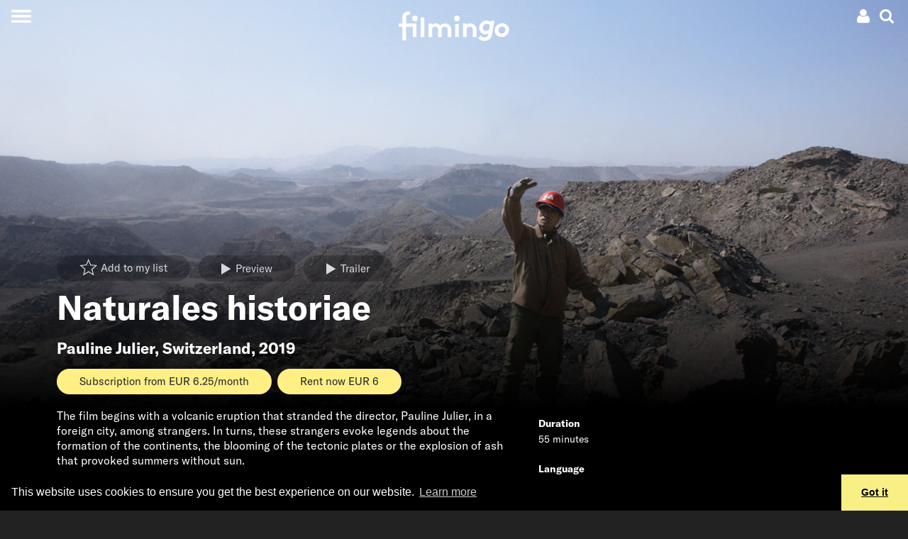

--- FILE ---
content_type: text/html; charset=UTF-8
request_url: https://www.filmingo.ch/en/films/1350-naturales-historiae
body_size: 36089
content:
<!doctype html> <!-- HTML5 -->
<html lang="en" dir="ltr">
<head>
	<meta charset="utf-8">
	<meta http-equiv="content-type" content="text/html; charset=utf-8" />
	<meta name="viewport" content="width=device-width, initial-scale=1.0">
	<meta http-equiv="X-UA-Compatible" content="IE=edge">

	<title>Naturales historiae - streaming on filmingo</title>
	<meta name="description" content="The film begins with a volcanic eruption that stranded the director, Pauline Julier, in a foreign city, among strangers. In turns, these strangers evoke legends about the formation of the continents, the blooming of the tectonic plates or the explosion of ash that provoked summers without sun." />
	<meta http-equiv="content-language" content="en" />
	<meta name="language" content="en" />

	<link rel="icon" type="image/x-icon" href="/favicon.ico">
	<link rel="icon" type="image/png" href="https://assets.filmingo.ch/favicon/favicon_180x180.png">

	<meta http-equiv="Content-Style-Type" content="text/css">
			<link rel="stylesheet" href="https://assets.filmingo.ch/assets/main-DNEfs10v.css" type="text/css">
	
	<meta property="og:type" content="website">
	<meta property="og:url" content="https://www.filmingo.ch/en/films/1350-naturales-historiae">
	<meta property="og:title" content="Naturales historiae">
	<meta property="og:image" content="https://images.filmingo.ch/images/films/1350_1_1664792863_800_500.jpg">
	<meta property="og:description" content="The film begins with a volcanic eruption that stranded the director, Pauline Julier, in a foreign city, among strangers. In turns, these strangers evoke legends about the formation of the continents, the blooming of the tectonic plates or the explosion of ash that provoked summers without sun.">
	<meta property="og:site_name" content="filmingo">
	<meta property="og:locale" content="en">
		<meta property="og:image:width" content="800">
	<meta property="og:image:height" content="500">

	<meta name="robots" content="follow,index">
	<meta http-equiv="Content-Script-Type" content="text/javascript">
	<meta name="apple-mobile-web-app-capable" content="yes">
	<meta name="HandheldFriendly" content="True">
	<meta name="apple-mobile-web-app-status-bar-style" content="black">

	
	<link rel="canonical" href="https://www.filmingo.ch/en/films/1350-naturales-historiae" />
	<link rel="alternate" hreflang="de" href="https://www.filmingo.ch/de/films/1350-naturales-historiae" />
	<link rel="alternate" hreflang="fr" href="https://www.filmingo.ch/fr/films/1350-naturales-historiae" />
	<link rel="alternate" hreflang="en" href="https://www.filmingo.ch/en/films/1350-naturales-historiae" />

	<script src="//cdn.jwplayer.com/libraries/QataRmyG.js"></script>

	<!-- Google tag (gtag.js) -->
	<script async src="https://www.googletagmanager.com/gtag/js?id=G-K3REVBPGQ2"></script>
	<script>
	window.dataLayer = window.dataLayer || [];
	function gtag(){dataLayer.push(arguments);}
	gtag('js', new Date());

	gtag('config', 'G-K3REVBPGQ2');
	</script>

	<link rel="stylesheet" type="text/css" href="//cdnjs.cloudflare.com/ajax/libs/cookieconsent2/3.1.0/cookieconsent.min.css" />
	<script src="//cdnjs.cloudflare.com/ajax/libs/cookieconsent2/3.1.0/cookieconsent.min.js"></script>
	<script>
	window.addEventListener("load", function(){
	window.cookieconsent.initialise({
	  "palette": {
	    "popup": {
	      "background": "#000"
	    },
	    "button": {
	      "background": "#f8ef85"
	    }
	  },
	  "theme": "edgeless",
	  "content": {
	    "message": "This website uses cookies to ensure you get the best experience on our website.",
	    "dismiss": "Got it",
	    "link": "Learn more",
	    "href": "https://www.filmingo.ch/en/privacy-policy"
	  }
	})});
	</script>

	<!-- Facebook Pixel Code -->
	<script>
	  !function(f,b,e,v,n,t,s)
	  {if(f.fbq)return;n=f.fbq=function(){n.callMethod?
	  n.callMethod.apply(n,arguments):n.queue.push(arguments)};
	  if(!f._fbq)f._fbq=n;n.push=n;n.loaded=!0;n.version='2.0';
	  n.queue=[];t=b.createElement(e);t.async=!0;
	  t.src=v;s=b.getElementsByTagName(e)[0];
	  s.parentNode.insertBefore(t,s)}(window, document,'script',
	  'https://connect.facebook.net/en_US/fbevents.js');
	  fbq('init', '377566462717209');
	  fbq('track', 'PageView');
	</script>
	<noscript><img height="1" width="1" style="display:none"
	  src="https://www.facebook.com/tr?id=377566462717209&ev=PageView&noscript=1"
	/></noscript>
	<!-- End Facebook Pixel Code -->

</head>
<body class="transparent-header">
<div class="app__wrapper">
	<div class="app__header_content_wrapper">
		<div class="header" >
    <!-- navbar with account menu, search icon-->
    <div class="header__navbar">
        <div></div>
        <div class="d-flex justify-content-end">
            <div class="dropdown">
    <!-- account icon and credit -->
    <div data-toggle="dropdown" aria-haspopup="true" aria-expanded="false" class="p-1 account-menu__toggle-button">
        <div class="d-flex" style="align-items:center;">
            
                                    <a class="ml-2 mr-1"><svg height="20px" width="20px" viewBox="0 0 20 20" version="1.1" xmlns="http://www.w3.org/2000/svg" xmlns:xlink="http://www.w3.org/1999/xlink">
    <path d="M5.51535652,8.26536905 C6.47170435,9.21080952 7.62573913,9.6837619 8.97761739,9.6837619 C10.3294957,9.6837619 11.4835304,9.21080952 12.4398783,8.26536905 C13.3962261,7.31946429 13.8744,6.17840476 13.8744,4.84188095 C13.8744,3.50535714 13.3962261,2.36429762 12.4398783,1.41854762 C11.4835304,0.472797619 10.3294957,6.61481452e-14 8.97761739,6.61481452e-14 C7.62573913,6.61481452e-14 6.47170435,0.472952381 5.51535652,1.41854762 C4.5590087,2.36414286 4.08067826,3.50520238 4.08067826,4.84188095 C4.08067826,6.17855952 4.5590087,7.31961905 5.51535652,8.26536905 L5.51535652,8.26536905 Z" fill="#ffffff" class="hover-fill-primary"></path>
    <path d="M17.7325043,13.4221905 C17.643287,12.9303571 17.5304348,12.4742738 17.3944174,12.0540952 C17.2584,11.6337619 17.0755826,11.2241071 16.8462783,10.8248214 C16.6166609,10.4256905 16.3530783,10.0850595 16.0553739,9.80339286 C15.7576696,9.52172619 15.3942261,9.2970119 14.9650435,9.12878571 C14.5357043,8.96071429 14.0616,8.87667857 13.5432,8.87667857 C13.4580522,8.87667857 13.2753913,8.96705952 12.9947478,9.14782143 C12.7141043,9.32842857 12.4040348,9.53039286 12.063913,9.75294048 C11.7237913,9.9754881 11.2692522,10.1772976 10.6993565,10.3580595 C10.1294609,10.5388214 9.55565217,10.6292024 8.97777391,10.6292024 C8.39973913,10.6292024 7.82577391,10.5388214 7.2561913,10.3580595 C6.68645217,10.1772976 6.23175652,9.9754881 5.89163478,9.75294048 C5.55151304,9.53039286 5.24128696,9.32842857 4.9608,9.14782143 C4.68015652,8.96705952 4.49749565,8.87667857 4.41234783,8.87667857 C3.8937913,8.87667857 3.41984348,8.96071429 2.99050435,9.12878571 C2.56116522,9.2970119 2.19772174,9.52172619 1.90017391,9.80339286 C1.60246957,10.0849048 1.33904348,10.4256905 1.10942609,10.8248214 C0.879965217,11.2241071 0.697147826,11.6336071 0.561130435,12.0540952 C0.425113043,12.4742738 0.312573913,12.9303571 0.2232,13.4221905 C0.133826087,13.9140238 0.0743478261,14.3719643 0.0446086957,14.796631 C0.0148695652,15.2211429 7.21664274e-14,15.6561786 7.21664274e-14,16.1017381 C7.21664274e-14,17.1103214 0.310226087,17.906881 0.930834783,18.4909524 C1.5516,19.0750238 2.37631304,19.3672143 3.40481739,19.3672143 L14.5504174,19.3672143 C15.5790783,19.3672143 16.4036348,19.0750238 17.0245565,18.4909524 C17.6451652,17.906881 17.9553913,17.1103214 17.9553913,16.1017381 C17.9553913,15.6561786 17.9403652,15.2212976 17.9110957,14.796631 C17.8810435,14.3719643 17.8215652,13.9140238 17.7325043,13.4221905 L17.7325043,13.4221905 Z" fill="#ffffff" class="hover-fill-primary"></path>
</svg>
</a>
                    </div>
    </div>
    
    <!-- account dropdown menu -->
    <div class="dropdown-menu dropdown-menu-right">
                    <button class="dropdown-item open-registration-modal">Create account</button>
            <button class="dropdown-item open-login-modal">Login</button>
            </div>
</div>
            <a class="p-1 header__search-button"><svg height="20px" width="20px" viewBox="0 0 19 19" version="1.1" xmlns="http://www.w3.org/2000/svg" xmlns:xlink="http://www.w3.org/1999/xlink">
    <path d="M18.577597,16.5110939 L14.661191,12.5946301 C15.6050806,11.2321015 16.0772356,9.71330678 16.0772356,8.03866637 C16.0772356,6.95012908 15.8658941,5.90910231 15.443351,4.91572619 C15.0209482,3.92220993 14.4499896,3.06589954 13.7306154,2.34651472 C13.0112412,1.6271299 12.1550836,1.05616287 11.1617221,0.63375378 C10.1680804,0.211204544 9.12706896,0 8.03854774,0 C6.95002652,0 5.9090151,0.211204544 4.91565365,0.63375378 C3.92215205,1.05616287 3.06585429,1.6271299 2.34648009,2.34651472 C1.62710588,3.06589954 1.05614728,3.92235008 0.633744428,4.91572619 C0.211201427,5.90924246 0,6.95012908 0,8.03866637 C0,9.12720366 0.211201427,10.1679501 0.633744428,11.1616066 C1.05614728,12.1549827 1.62710588,13.0111529 2.34648009,13.7305377 C3.06585429,14.4500627 3.92229219,15.0208896 4.91565365,15.4434388 C5.90915525,15.8659881 6.95002652,16.0771926 8.03854774,16.0771926 C9.71344373,16.0771926 11.2320759,15.6050306 12.5945844,14.6611271 L16.5109904,18.5660987 C16.7849776,18.8553662 17.1272164,19 17.5385477,19 C17.9343226,19 18.277122,18.8553662 18.566105,18.5660987 C18.8553683,18.2769713 18.9999999,17.934307 18.9999999,17.5385262 C19.00014,17.1353175 18.8594325,16.7926532 18.577597,16.5110939 L18.577597,16.5110939 Z M11.6525167,11.6524083 C10.6514471,12.6534927 9.44688426,13.1539647 8.03854774,13.1539647 C6.63035136,13.1539647 5.42578848,12.6533525 4.42471894,11.6524083 C3.42364941,10.651324 2.92318471,9.44688353 2.92318471,8.03852622 C2.92318471,6.63030907 3.42378955,5.42558826 4.42471894,4.4246441 C5.42564833,3.42355978 6.63035136,2.9230877 8.03854774,2.9230877 C9.44674411,2.9230877 10.651307,3.42369993 11.6525167,4.4246441 C12.6535862,5.42558826 13.1541911,6.63030907 13.1541911,8.03852622 C13.1541911,9.44688353 12.6534461,10.651324 11.6525167,11.6524083 L11.6525167,11.6524083 Z" fill="#ffffff" class="hover-fill-primary"></path>
</svg>
</a>
        </div>
    </div>

    <!-- hamburger menu button -->
    <button class="collapsed header__main-menu-button" aria-label="Toggle navigation">
        <span class="header__main-menu-icon"></span>
    </button>

    <!-- search modal -->
    <div class="collapse bg-secondary header__search-wrapper">
        <button type="button" class="close header__search-close-button" data-dismiss="modal" aria-label="Close">
            <span aria-hidden="true">&times;</span>
        </button>
        <div class="container p-2">
            <div class="search">
    <h2 class="mt-3">Search</h2>
    <input class="form-control search__search-field" placeholder="" aria-label="Search" type="text" style=="width:100%;">
    <div class="container">
        <div class="row">
            <div class="col-12 col-md-6 search__results-left-col">
                <div class="collapse search__results-films-wrapper">
                    <h5>Movies</h5>
                    <div class="container">
                        <div class="row mt-2 search__results-films"></div>
                    </div>
                </div>
            </div>
            <div class="col-12 col-md-6 search__results-right-col">
                <div class="collapse mb-5 search__results-lists-wrapper">
                    <h5>Film lists</h5>
                    <div class="row mt-2 search__results-lists"></div>
                </div>
            </div>
        </div>
    </div>
    <div class="collapse search__no-results">
        <div class="d-flex justify-content-center mt-3">
            Sorry, no results were found
        </div>
    </div>
    <div class="d-flex justify-content-center mt-3">
        <button class="btn btn-primary collapse search__show-all-button">Show all</button>
    </div>
</div>
        </div>
    </div>

    <!-- main menu modal -->
    <div class="collapse bg-secondary header__main-menu-wrapper">
        <div class="main-menu__items">
    <a class="main-menu__item" href="/en/">Films</a>
    <div>
            <a class="main-menu__sections" style="--section-color: #8B80F9" href="/en/entertainment">Entertainment</a>
            <a class="main-menu__sections" style="--section-color: #A53860" href="/en/arts">Art &amp; culture</a>
            <a class="main-menu__sections" style="--section-color: #04A777" href="/en/documentary">Documentaries</a>
            <a class="main-menu__sections" style="--section-color: #FF7A70" href="/en/society">Society</a>
            <a class="main-menu__sections" style="--section-color: #155C8E" href="/en/classics">Classics</a>
            <a class="main-menu__sections" style="--section-color: #F2AF29" href="/en/family">Family</a>
            <a class="main-menu__sections" style="--section-color: #884844" href="/en/artfilms">Film Arts</a>
            <a class="main-menu__sections" style="--section-color: #ED743B" href="/en/regions">Regions</a>
            <a class="main-menu__sections" style="--section-color: #B6BA47" href="/en/directors-choice">Director&#039;s Choice</a>
        </div>
    <a class="main-menu__item" href="/en/subscribe">Subscriptions and prices</a>
    <a class="main-menu__item" href="/en/gifts">Gift subscription</a>
    <a class="main-menu__item" href="/en/help">Help / FAQ</a>
    <a class="main-menu__item" href="/en/contact">Contact</a>
</div>
<div class="main-menu__language">
    <div>
                                <a href="/de/films/1350-naturales-historiae">de</a>
                    &nbsp;&nbsp;/&nbsp;&nbsp;            <a href="/fr/films/1350-naturales-historiae">fr</a>
                    &nbsp;&nbsp;/&nbsp;&nbsp;            <a href="/en/films/1350-naturales-historiae">en</a>
            </div>
</div>
<div class="main-menu__social-media">
    <div>
        	<a class="pl-3 pr-3" href="https://www.facebook.com/filmingoCH" target="_blank"><svg width="26px" height="22px" viewBox="0 0 26 22" version="1.1" xmlns="http://www.w3.org/2000/svg" xmlns:xlink="http://www.w3.org/1999/xlink">
    <path stroke="none" fill-rule="evenodd" class="hover-fill-primary" fill="#FFFFFF" d="M7.97967893,24 L2.65880919,24 L2.65880919,11.9984852 L0,11.9984852 L0,7.86316587 L2.65880919,7.86316587 L2.65880919,5.38045948 C2.65880919,2.00706892 4.15931721,0 8.42511685,0 L11.9756147,0 L11.9756147,4.13683413 L9.75655355,4.13683413 C8.09591546,4.13683413 7.98618167,4.71471851 7.98618167,5.79323403 L7.97886608,7.86316587 L12,7.86316587 L11.529364,11.9984852 L7.97886608,11.9984852 L7.97886608,24 L7.97967893,24 Z" id="Shape"></path>
</svg>
</a>
	<a class="pl-3 pr-3" href="https://www.instagram.com/filmingo_streaming" target="_blank"><svg width="26px" height="22px" viewBox="0 0 26 22" version="1.1" xmlns="http://www.w3.org/2000/svg" xmlns:xlink="http://www.w3.org/1999/xlink">
  <path
     d="m 12.973597,0.07821392 c -2.971246,0 -3.3441326,0.012992 -4.5111125,0.066098 -1.1647009,0.053335 -1.9597058,0.2377266 -2.655335,0.5082746 C 5.0875878,0.93202386 4.4772026,1.3058219 3.8690964,1.9141558 3.2605343,2.5222618 2.8867361,3.1326471 2.6063871,3.8519809 2.3351552,4.5478382 2.1505356,5.3430713 2.0981124,6.5073163 c -0.052191,1.16698 -0.065875,1.5400945 -0.065875,4.5113337 0,2.97124 0.013222,3.342987 0.066101,4.509967 0.053566,1.164701 0.2379553,1.959706 0.5082747,2.655335 0.2796652,0.719562 0.6534634,1.329947 1.2617976,1.938053 0.6078773,0.608562 1.2182626,0.983272 1.9373685,1.262709 0.6960859,0.270549 1.4913187,0.45494 2.6557917,0.508275 1.1669799,0.0531 1.5396391,0.0661 4.5106571,0.0661 2.971468,0 3.343215,-0.013 4.510195,-0.0661 1.164701,-0.05333 1.960617,-0.237726 2.656703,-0.508275 0.719334,-0.279437 1.328807,-0.654147 1.936685,-1.262709 0.608562,-0.608106 0.982361,-1.218491 1.262709,-1.937824 0.268952,-0.695858 0.453573,-1.491091 0.508275,-2.655336 0.05242,-1.16698 0.0661,-1.538955 0.0661,-4.510195 0,-2.9712392 -0.01367,-3.3441258 -0.0661,-4.5111058 C 23.792095,5.3428434 23.607474,4.5478382 23.338522,3.8522088 23.058173,3.1326471 22.684375,2.5222618 22.075813,1.9141558 21.467251,1.305594 20.85869,0.93179586 20.138445,0.65258692 19.440991,0.38203902 18.645531,0.19764702 17.48083,0.14431242 16.31385,0.09120572 15.942331,0.07821392 12.970179,0.07821392 Z M 11.992148,2.0497716 c 0.29129,-4.558e-4 0.616312,0 0.981449,0 2.921097,0 3.267316,0.010485 4.420848,0.062908 1.066693,0.048776 1.645625,0.2270142 2.031275,0.3767614 0.510554,0.1982954 0.874551,0.4353382 1.257239,0.8182535 0.382915,0.3829153 0.619958,0.7475966 0.818709,1.2581504 0.149748,0.3851945 0.328213,0.964126 0.376762,2.0308188 0.05242,1.1533044 0.06382,1.4997516 0.06382,4.4194793 0,2.919729 -0.0114,3.266176 -0.06382,4.419481 -0.04877,1.066692 -0.227014,1.645623 -0.376762,2.030818 -0.198296,0.510554 -0.435794,0.874096 -0.818709,1.256783 -0.382916,0.382916 -0.746457,0.619958 -1.257239,0.818254 -0.385194,0.150431 -0.964582,0.328213 -2.031275,0.376989 -1.153304,0.05243 -1.499751,0.06382 -4.420848,0.06382 -2.92133,0 -3.2675499,-0.0114 -4.4208538,-0.06382 C 7.4860506,19.869233 6.9071187,19.690998 6.5212407,19.54125 6.0106869,19.342955 5.6460057,19.105913 5.2630904,18.722997 4.8801751,18.340082 4.6431323,17.976312 4.4443809,17.465531 4.2946331,17.080336 4.1161678,16.501405 4.0676199,15.434712 4.015193,14.281407 4.0047114,13.93496 4.0047114,11.013407 c 0,-2.9215506 0.010482,-3.2661744 0.062909,-4.4194788 C 4.1163929,5.5272354 4.2946331,4.9483039 4.4443809,4.5626535 4.6426765,4.0520997 4.8801751,3.6874185 5.2630904,3.3045032 5.6460057,2.9215878 6.0106869,2.684545 6.5212407,2.4857938 6.9068908,2.3353628 7.4860506,2.1575807 8.5527432,2.1085766 9.5619987,2.0629916 9.9531195,2.0493156 11.992148,2.0470366 Z m 6.821363,1.8165685 c -0.724803,0 -1.312852,0.5873648 -1.312852,1.3123967 0,0.724804 0.588049,1.3128526 1.312852,1.3128526 0.724805,0 1.312853,-0.5880486 1.312853,-1.3128526 0,-0.724804 -0.588048,-1.3128525 -1.312853,-1.3128525 z m -5.839914,1.5339406 c -3.1027587,0 -5.6183764,2.5156169 -5.6183764,5.6183693 0,3.102754 2.5156177,5.617231 5.6183764,5.617231 3.102754,0 5.617459,-2.514477 5.617459,-5.617231 0,-3.1027524 -2.514933,-5.6183693 -5.617687,-5.6183693 z m 0,1.9715581 c 2.013952,0 3.646812,1.6326324 3.646812,3.6468112 0,2.013952 -1.63286,3.646812 -3.646812,3.646812 -2.01418,0 -3.6468178,-1.63286 -3.6468178,-3.646812 0,-2.0141788 1.6326378,-3.6468112 3.6468178,-3.6468112 z"
     id="path3823"
     style="fill:#ffffff;stroke-width:0.22792578"
     inkscape:connector-curvature="0" />
</svg>
</a>
    </div>
</div>
    </div>

    <!-- animated filmingo logo -->
    <a href="/en" class="header__logo-wrapper">
        <div class="filmingo-logo">
    <div class="eye1"></div>
    <div class="eye2"></div>
    <svg viewbox="0 0 582.6 164.4" version="1.1" xmlns="http://www.w3.org/2000/svg" xmlns:xlink="http://www.w3.org/1999/xlink" style="position:absolute;top:0;left:0;">
        <path class="logo-text" d="m 61.2,22.599994 c -1.6,-0.4 -3.9,-0.7 -5.7,-0.7 -4.7,0 -8.3,1.3 -10.7,4.1 -1.6,2 -2.6,4.7 -2.6,11.2 v 31.4 h 54 v 70.699996 h -19 V 84.599994 h -35 v 72.199996 h -19 V 84.599994 H 5 v -16.1 h 18.2 v -32.1 c 0,-11.4 2.6,-18.2 7.6,-23.1 5,-4.8000001 12.4,-8.3000001 22,-8.3000001 3.8,0 7.3,0.3 11.2,1.3 z"/>
        <path class="logo-text" d="M 137,139.29999 H 118 V 35.699994 h 19 z"/>
        <path class="logo-text" d="M 158.9,139.29999 V 68.499994 h 18.2 v 5.7 c 5.5,-5 12.3,-7.1 19.1,-7.1 9.6,0 18.2,4.4 23.8,11.1 5.7,-6 14.6,-11.1 25.1,-11.1 9.8,0 19.1,4.4 24.8,11.4 4.5,5.5 7.2,12.8 7.2,23.299996 v 37.5 h -19 v -38.2 c 0,-6.399996 -1.3,-9.599996 -3.5,-12.099996 -2.9,-3.2 -7,-4.4 -10.7,-4.4 -8.2,0 -14.6,5.7 -17.1,9.3 0.3,2.3 0.6,5 0.6,7.899996 v 37.5 h -19 v -38.2 c 0,-6.399996 -1.3,-9.599996 -3.5,-12.099996 -2.9,-3.2 -7,-4.4 -10.7,-4.4 -8,0 -13.9,5.4 -16.5,8.8 v 45.999996 h -18.8 z"/>
        <path class="logo-text" d="M 315.7,138.69999 H 297.5 V 70.299994 h 18.2 z"/>
        <path class="logo-text" d="M 338.4,139.29999 V 68.499994 h 18.2 v 5.7 c 5.4,-4.4 12.1,-7.1 20,-7.1 9.8,0 18.7,4.4 24.5,11.4 4.7,5.5 7.3,12.7 7.3,24.799996 v 36 h -19 v -37.5 c 0,-6.999996 -1.6,-10.699996 -4.2,-13.299996 -2.5,-2.5 -6.3,-3.9 -10.7,-3.9 -8,0 -14.6,5.1 -17.2,8.8 v 45.999996 h -18.9 z"/>
        <path class="logo-text" d="m 501.4,53.599994 -11.8,66.999996 c -2,11.7 -4.2,18.7 -8.5,24.5 -7,9.5 -17.8,14.3 -31.7,14.3 -12.3,0 -25.4,-5.7 -32.5,-14.9 l 12.8,-12.3 c 3.5,4.4 10.1,9.6 19.8,9.6 13.1,0 18.1,-7.6 20.7,-20.9 l 0.3,-1.5 c -4.4,3.1 -10.1,4.8 -17.4,4.8 -16.8,0 -31.1,-13.1 -31.1,-32.699996 0,-13.3 7,-27.3 18.8,-34.3 5.4,-3.1 11.8,-5.3 19.1,-5.3 7.7,0 15.3,2.6 22.6,8 l 1.2,-6.6 h 17.7 z m -23.2,23 c -4.2,-4.4 -10.7,-6.9 -16.8,-6.9 -10.9,0 -20.3,8.9 -20.3,21 0,9.499996 6.1,16.199996 16.2,16.199996 6.3,0 12.3,-2.8 16.9,-7.699996 z"/>
        <path class="logo-text" d="m 538.6,138.99999 c -20.6,0 -36,-15.5 -36,-34.6 0,-20.899996 17.9,-37.699996 39,-37.699996 20.6,0 36,15.5 36,34.599996 0,20.9 -17.9,37.7 -39,37.7 z m 0,-17.6 c 10.8,0 20,-9.2 20,-20.1 0,-9.799996 -7.4,-17.099996 -17.1,-17.099996 -10.8,0 -20,9.2 -20,20.099996 0.1,9.8 7.5,17.1 17.1,17.1 z"/>
    </svg>
    </div>
    </a>
</div>
				
<div class="movie-details-page">

	        
<div class="cover-image aspect-regular-large aspect-regular-small">
    <div class="cover-image__cover gradient-bottom-large gradient-bottom-small" style="--image-large: url('https://images.filmingo.ch/images/films/1350_1_1664792863_2000_850.jpg');--image-small: url('https://images.filmingo.ch/images/films/1350_1_1664792863_1000_1000.jpg');">
        			<div class="container">
				<div class="row">
					<div class="col">
						<div class="p-3">
							<div class="collapse seen-added">
								marked as watched
							</div>
							<div class="collapse seen-removed">
								marked as not watched
							</div>
							<div class="collapse seen-error">
								The request failed. Please make sure you are connected to the Internet and try again. If this does not help, we will be happy to support you by e-mail at support@filmingo.ch or by phone at +41 (0)56 426 15 33							</div>
							<div class="collapse mylist-added">
								Added to List
							</div>
							<div class="collapse mylist-removed">
								Removed from List
							</div>
							<div class="collapse mylist-error">
								The request failed. Please make sure you are connected to the Internet and try again. If this does not help, we will be happy to support you by e-mail at support@filmingo.ch or by phone at +41 (0)56 426 15 33							</div>
							<div class="collapse mylist-notloggedin">
								In order to create a list, please log in or register in case you do not have an account yet.
							</div>
						</div>

						<div class="pb-2">
							<span class="mr-2"><a
    href="#"
    data-movie-id="1350"
    class="mylist-star  btn btn-transparent"
>
    <span class="mylist-star__icon"><svg height="36px" width="36px" viewBox="0 0 1100 1100" version="1.1" xmlns="http://www.w3.org/2000/svg" xmlns:xlink="http://www.w3.org/1999/xlink">
     <path class="star-border"
          fill="none"
          d="M 499.62547,-118.28304 319.68535,306.32873 -141.15148,345.95332 208.3999,648.818 103.65045,1099.1934 499.62547,860.27591 895.6005,1099.1934 790.85104,648.818 1140.4024,345.95332 679.5656,306.46155 Z m 0,160.107391 136.47925,322.153379 349.53096,29.95468 -265.12503,229.71221 79.44836,341.5953 L 499.62547,784.02785 199.29193,965.23992 278.74029,623.64462 13.615266,393.93241 363.14622,363.87811 Z"
     />
     <path class="star-outer"
          fill="#ffffff"
          d="M 500,34.5 362.40039,359.19922 10,389.5 277.30078,621.09961 197.19922,965.5 500,782.80078 802.80078,965.5 722.69922,621.09961 990,389.5 637.59961,359.30078 Z m 0,122.43359 104.36523,246.34961 267.28516,22.90625 -202.74023,175.66016 60.7539,261.2168 L 500,724.49414 270.33594,863.06641 331.08984,601.84961 128.34961,426.18945 395.63477,403.20703 Z"
     />
     <path class="star-inner"
          fill="#ffffff"
          d="M 892.08566,419.91367 609.56535,395.70221 499.25095,135.30892 388.93655,395.62204 106.41624,419.91367 320.71158,605.5882 256.49513,881.69488 499.25095,735.22364 742.00677,881.69488 677.79032,605.5882 Z"
     />
</svg>
</span>
    <span class="mylist-star__buttontext">Add to my list</span></a>
</span>
															<a href="#" class="btn btn-transparent mr-2 open-registration-modal">
									<span class="button-icon"><svg height="16px" width="16px" viewBox="0 0 1.8 1.8" version="1.1" xmlns="http://www.w3.org/2000/svg" xmlns:xlink="http://www.w3.org/1999/xlink">
<path
    fill="#ffffff"
    d="m 0,1.8 1.49615,-0.894899 -1.49183,-0.894899 z" />
</svg>
</span><span style="vertical-align:middle;">Preview</span>
								</a>
																						<a href="#" class="btn btn-transparent js-modal-btn-vimeo" data-video-id="757114360">
									<span class="button-icon"><svg height="16px" width="16px" viewBox="0 0 1.8 1.8" version="1.1" xmlns="http://www.w3.org/2000/svg" xmlns:xlink="http://www.w3.org/1999/xlink">
<path
    fill="#ffffff"
    d="m 0,1.8 1.49615,-0.894899 -1.49183,-0.894899 z" />
</svg>
</span><span style="vertical-align:middle;">Trailer</span>
								</a>
													</div>

						<h1 class="display-4">Naturales historiae</h1>
						<h2>
													<a class="nounderline" href="/en/directors/1038-pauline-julier">Pauline Julier</a>,
						<a class="nounderline" href="/en/countries/48-switzerland">Switzerland</a>, 2019						</h2>

						
						<div class="d-none d-md-flex flex-wrap mb-3">
														<div class="text-primary">
								    <a href="https://www.filmingo.ch/en/subscribe" class="btn btn-primary mb-1 mr-1">Subscription from EUR 6.25/month</a>
    <a href="https://www.filmingo.ch/en/onetime-rental/payment-select?id=1350" class="btn btn-primary mb-1 mr-1">Rent now EUR 6</a>
							</div>
						</div>
					</div>
				</div>
			</div>
		    </div>
</div>

	<div class="bg-secondary pb-1">
		<div class="container">
			<div class="row d-block d-md-none mb-4">
								<div class="col text-primary">
					    <a href="https://www.filmingo.ch/en/subscribe" class="btn btn-primary mb-1 mr-1">Subscription from EUR 6.25/month</a>
    <a href="https://www.filmingo.ch/en/onetime-rental/payment-select?id=1350" class="btn btn-primary mb-1 mr-1">Rent now EUR 6</a>
				</div>
			</div>

			<div class="row">
				<div class="col-sm-12 col-lg-8 col-xl-7 pb-5">
										<div class="bodytext">
						<div class="continue-reading">
    <div class="short-text">
        The film begins with a volcanic eruption that stranded the director, Pauline Julier, in a foreign city, among strangers. In turns, these strangers evoke legends about the formation of the continents, the blooming of the tectonic plates or the explosion of ash that provoked summers without sun.
            </div>
    <div class="collapse long-text">
        The film begins with a volcanic eruption that stranded the director, Pauline Julier, in a foreign city, among strangers. In turns, these strangers evoke legends about the formation of the continents, the blooming of the tectonic plates or the explosion of ash that provoked summers without sun.
    </div>
</div>
					</div>
				</div>
				<div class="col-sm-12 col-lg-4 col-xl-5 pb-5">
					<div class="list-group">
						<div class="list-group-item flex-column align-items-start bg-secondary">
							<div class="mb-1"><b>Duration</b></div>
							<div>55 minutes</div>
						</div>
						<div class="list-group-item flex-column align-items-start bg-secondary">
							<div class="mb-1"><b>Language</b></div>
							<div>OV French</div>
						</div>
						<div class="list-group-item flex-column align-items-start bg-secondary">
							<div class="mb-1"><b>Subtitles</b></div>
							<div>
								English fix
							</div>
						</div>
						<div class="list-group-item flex-column align-items-start bg-secondary">
							<div class="mb-1"><b>Video Quality</b></div>
							<div>1080p</div>
						</div>
												<div class="list-group-item flex-column align-items-start bg-secondary">
							<div class="mb-1"><b>Available in</b></div>
							<div>
																	Worldwide															</div>
						</div>
													<div class="list-group-item flex-column align-items-start">
								<div class="mb-1"><b>Bonus</b></div>
								<div>
									Shortfilm “CERCATE ORTENSIA&quot; (16 Min.) (16 Min.)
								</div>
							</div>
											</div>

				</div>
			</div>
		</div>
	</div>

	<div>

												<div class="mt-4 mb-5">
					<div class="content-row">
            <div class="content-row__title-container d-flex justify-content-between">
                            <a class="nounderline" href="/en/directors/1038-pauline-julier"><h2 class="content-row__title">Pauline Julier</h2></a>
                <div class="d-none d-md-block"><a class="nounderline" href="/en/directors/1038-pauline-julier">Show all</a></div>
                    </div>
            <div class="content-row__frame">
        <div class="content-row__frame-content">
                <div class="film-row__movie">
            <div class="movie-card " data-movieid="1349" data-imagets="1664792051">
	<a href="/en/films/1349-way-beyond" class="movie-card__overlay-wrapper">
		
		<div class="movie-card__overlay">
			<h5 class="movie-card__title">Way Beyond</h5>
			<div class="row mb-2 pl-3 pr-3 movie-card__title2">
				<div class="col-6 text-truncate"><b>Pauline Julier</b></div>
				<div class="col-4 text-truncate"><b>Switzerland</b></div>
				<div class="col-2 text-right"><b>61′</b></div>
			</div>
			<div class="pl-3 pr-3 pb-1 movie-card__description">
				The Future Circular Collider is the machine of the future. Thanks to it, we will finally be able to go back in time to the origin of our universe. But which way do we go to set up the largest scientific instrument of all time? Between metaphysics and underground tunnels, a story of the preparations or how men are ready to move mountains for more knowledge.
			</div>
		</div>
	</a>
	<div class="movie-card__message collapse mylist-added bg-primary text-dark p-3">
		Added to List
	</div>
	<div class="movie-card__message collapse mylist-removed bg-primary text-dark p-3">
		Removed from List
	</div>
	<div class="movie-card__message collapse mylist-error bg-warning text-white p-3">
		The request failed. Please make sure you are connected to the Internet and try again. If this does not help, we will be happy to support you by e-mail at support@filmingo.ch or by phone at +41 (0)56 426 15 33	</div>
	<div class="movie-card__message collapse mylist-notloggedin bg-warning text-white p-3">
		In order to create a list, please log in or register in case you do not have an account yet.
	</div>
	
	<div class="movie-card__mylist-star-container">
		<a
    href="#"
    data-movie-id="1349"
    class="mylist-star  "
>
    <span class="mylist-star__icon"><svg height="36px" width="36px" viewBox="0 0 1100 1100" version="1.1" xmlns="http://www.w3.org/2000/svg" xmlns:xlink="http://www.w3.org/1999/xlink">
     <path class="star-border"
          fill="none"
          d="M 499.62547,-118.28304 319.68535,306.32873 -141.15148,345.95332 208.3999,648.818 103.65045,1099.1934 499.62547,860.27591 895.6005,1099.1934 790.85104,648.818 1140.4024,345.95332 679.5656,306.46155 Z m 0,160.107391 136.47925,322.153379 349.53096,29.95468 -265.12503,229.71221 79.44836,341.5953 L 499.62547,784.02785 199.29193,965.23992 278.74029,623.64462 13.615266,393.93241 363.14622,363.87811 Z"
     />
     <path class="star-outer"
          fill="#ffffff"
          d="M 500,34.5 362.40039,359.19922 10,389.5 277.30078,621.09961 197.19922,965.5 500,782.80078 802.80078,965.5 722.69922,621.09961 990,389.5 637.59961,359.30078 Z m 0,122.43359 104.36523,246.34961 267.28516,22.90625 -202.74023,175.66016 60.7539,261.2168 L 500,724.49414 270.33594,863.06641 331.08984,601.84961 128.34961,426.18945 395.63477,403.20703 Z"
     />
     <path class="star-inner"
          fill="#ffffff"
          d="M 892.08566,419.91367 609.56535,395.70221 499.25095,135.30892 388.93655,395.62204 106.41624,419.91367 320.71158,605.5882 256.49513,881.69488 499.25095,735.22364 742.00677,881.69488 677.79032,605.5882 Z"
     />
</svg>
</span>
    </a>
	</div>
</div>
        </div>        </div>
        <img src="https://assets.filmingo.ch/components/content-row/arrow-left-circle.svg" class="content-row__arrow-left">
        <img src="https://assets.filmingo.ch/components/content-row/arrow-right-circle.svg" class="content-row__arrow-right">
    </div>
</div>
				</div>
					
											<div class="mt-4 mb-5">
				<div class="content-row">
            <div class="content-row__title-container d-flex justify-content-between">
                            <a class="nounderline" href="/en/countries/48-switzerland"><h2 class="content-row__title">Switzerland</h2></a>
                <div class="d-none d-md-block"><a class="nounderline" href="/en/countries/48-switzerland">Show all</a></div>
                    </div>
            <div class="content-row__frame">
        <div class="content-row__frame-content">
                <div class="film-row__movie">
            <div class="movie-card " data-movieid="459" data-imagets="1660716376">
	<a href="/en/films/459-alpine-fire-hohenfeuer" class="movie-card__overlay-wrapper">
		
		<div class="movie-card__overlay">
			<h5 class="movie-card__title">Alpine Fire (Höhenfeuer) (1985)</h5>
			<div class="row mb-2 pl-3 pr-3 movie-card__title2">
				<div class="col-6 text-truncate"><b>Fredi M. Murer</b></div>
				<div class="col-4 text-truncate"><b>Switzerland</b></div>
				<div class="col-2 text-right"><b>114′</b></div>
			</div>
			<div class="pl-3 pr-3 pb-1 movie-card__description">
				“Höhenfeuer” is both a story of childhood and of a love affair: The deaf-born “Bub” and his sister “Belli” live with their parents on a remote farm in the mountains. The father intentionally resists the modern age: “I&#039;d rather beat him to death than put him in a home”. After school Belli is not only a servant in her own home but also her younger brother&#039;s teacher. From early childhood, they have been an inseparable pair. They love one another. “Holy Mother of God, what sort of children have I?” wails the resigned mother, when the two children do things that are not “normal”. This is just the beginning of the story… Had the film been made 100 years ago – it would have been a saga.
			</div>
		</div>
	</a>
	<div class="movie-card__message collapse mylist-added bg-primary text-dark p-3">
		Added to List
	</div>
	<div class="movie-card__message collapse mylist-removed bg-primary text-dark p-3">
		Removed from List
	</div>
	<div class="movie-card__message collapse mylist-error bg-warning text-white p-3">
		The request failed. Please make sure you are connected to the Internet and try again. If this does not help, we will be happy to support you by e-mail at support@filmingo.ch or by phone at +41 (0)56 426 15 33	</div>
	<div class="movie-card__message collapse mylist-notloggedin bg-warning text-white p-3">
		In order to create a list, please log in or register in case you do not have an account yet.
	</div>
	
	<div class="movie-card__mylist-star-container">
		<a
    href="#"
    data-movie-id="459"
    class="mylist-star  "
>
    <span class="mylist-star__icon"><svg height="36px" width="36px" viewBox="0 0 1100 1100" version="1.1" xmlns="http://www.w3.org/2000/svg" xmlns:xlink="http://www.w3.org/1999/xlink">
     <path class="star-border"
          fill="none"
          d="M 499.62547,-118.28304 319.68535,306.32873 -141.15148,345.95332 208.3999,648.818 103.65045,1099.1934 499.62547,860.27591 895.6005,1099.1934 790.85104,648.818 1140.4024,345.95332 679.5656,306.46155 Z m 0,160.107391 136.47925,322.153379 349.53096,29.95468 -265.12503,229.71221 79.44836,341.5953 L 499.62547,784.02785 199.29193,965.23992 278.74029,623.64462 13.615266,393.93241 363.14622,363.87811 Z"
     />
     <path class="star-outer"
          fill="#ffffff"
          d="M 500,34.5 362.40039,359.19922 10,389.5 277.30078,621.09961 197.19922,965.5 500,782.80078 802.80078,965.5 722.69922,621.09961 990,389.5 637.59961,359.30078 Z m 0,122.43359 104.36523,246.34961 267.28516,22.90625 -202.74023,175.66016 60.7539,261.2168 L 500,724.49414 270.33594,863.06641 331.08984,601.84961 128.34961,426.18945 395.63477,403.20703 Z"
     />
     <path class="star-inner"
          fill="#ffffff"
          d="M 892.08566,419.91367 609.56535,395.70221 499.25095,135.30892 388.93655,395.62204 106.41624,419.91367 320.71158,605.5882 256.49513,881.69488 499.25095,735.22364 742.00677,881.69488 677.79032,605.5882 Z"
     />
</svg>
</span>
    </a>
	</div>
</div>
        </div><div class="film-row__movie">
            <div class="movie-card " data-movieid="575" data-imagets="1660716233">
	<a href="/en/films/575-markus-raetz" class="movie-card__overlay-wrapper">
		
		<div class="movie-card__overlay">
			<h5 class="movie-card__title">Markus Raetz (2007)</h5>
			<div class="row mb-2 pl-3 pr-3 movie-card__title2">
				<div class="col-6 text-truncate"><b>Iwan Schumacher</b></div>
				<div class="col-4 text-truncate"><b>Switzerland</b></div>
				<div class="col-2 text-right"><b>75′</b></div>
			</div>
			<div class="pl-3 pr-3 pb-1 movie-card__description">
				The Swiss artist Markus Raetz is an established figure in the international art world. For the film by Iwan Schumacher, the artist from Bern is for the first time giving a camera team an insight into his 40 years of work.
			</div>
		</div>
	</a>
	<div class="movie-card__message collapse mylist-added bg-primary text-dark p-3">
		Added to List
	</div>
	<div class="movie-card__message collapse mylist-removed bg-primary text-dark p-3">
		Removed from List
	</div>
	<div class="movie-card__message collapse mylist-error bg-warning text-white p-3">
		The request failed. Please make sure you are connected to the Internet and try again. If this does not help, we will be happy to support you by e-mail at support@filmingo.ch or by phone at +41 (0)56 426 15 33	</div>
	<div class="movie-card__message collapse mylist-notloggedin bg-warning text-white p-3">
		In order to create a list, please log in or register in case you do not have an account yet.
	</div>
	
	<div class="movie-card__mylist-star-container">
		<a
    href="#"
    data-movie-id="575"
    class="mylist-star  "
>
    <span class="mylist-star__icon"><svg height="36px" width="36px" viewBox="0 0 1100 1100" version="1.1" xmlns="http://www.w3.org/2000/svg" xmlns:xlink="http://www.w3.org/1999/xlink">
     <path class="star-border"
          fill="none"
          d="M 499.62547,-118.28304 319.68535,306.32873 -141.15148,345.95332 208.3999,648.818 103.65045,1099.1934 499.62547,860.27591 895.6005,1099.1934 790.85104,648.818 1140.4024,345.95332 679.5656,306.46155 Z m 0,160.107391 136.47925,322.153379 349.53096,29.95468 -265.12503,229.71221 79.44836,341.5953 L 499.62547,784.02785 199.29193,965.23992 278.74029,623.64462 13.615266,393.93241 363.14622,363.87811 Z"
     />
     <path class="star-outer"
          fill="#ffffff"
          d="M 500,34.5 362.40039,359.19922 10,389.5 277.30078,621.09961 197.19922,965.5 500,782.80078 802.80078,965.5 722.69922,621.09961 990,389.5 637.59961,359.30078 Z m 0,122.43359 104.36523,246.34961 267.28516,22.90625 -202.74023,175.66016 60.7539,261.2168 L 500,724.49414 270.33594,863.06641 331.08984,601.84961 128.34961,426.18945 395.63477,403.20703 Z"
     />
     <path class="star-inner"
          fill="#ffffff"
          d="M 892.08566,419.91367 609.56535,395.70221 499.25095,135.30892 388.93655,395.62204 106.41624,419.91367 320.71158,605.5882 256.49513,881.69488 499.25095,735.22364 742.00677,881.69488 677.79032,605.5882 Z"
     />
</svg>
</span>
    </a>
	</div>
</div>
        </div><div class="film-row__movie">
            <div class="movie-card " data-movieid="1314" data-imagets="1660716314">
	<a href="/en/films/1314-yenish-sounds" class="movie-card__overlay-wrapper">
		
		<div class="movie-card__overlay">
			<h5 class="movie-card__title">Yenish Sounds</h5>
			<div class="row mb-2 pl-3 pr-3 movie-card__title2">
				<div class="col-6 text-truncate"><b>Martina Rieder</b></div>
				<div class="col-4 text-truncate"><b>Switzerland</b></div>
				<div class="col-2 text-right"><b>93′</b></div>
			</div>
			<div class="pl-3 pr-3 pb-1 movie-card__description">
				A documentary film about Swiss musician and singer/songwriter Stephan Eicher, his Yéniche roots and the history and persecution of the Yéniche people in Switzerland and their links to Swiss music.
			</div>
		</div>
	</a>
	<div class="movie-card__message collapse mylist-added bg-primary text-dark p-3">
		Added to List
	</div>
	<div class="movie-card__message collapse mylist-removed bg-primary text-dark p-3">
		Removed from List
	</div>
	<div class="movie-card__message collapse mylist-error bg-warning text-white p-3">
		The request failed. Please make sure you are connected to the Internet and try again. If this does not help, we will be happy to support you by e-mail at support@filmingo.ch or by phone at +41 (0)56 426 15 33	</div>
	<div class="movie-card__message collapse mylist-notloggedin bg-warning text-white p-3">
		In order to create a list, please log in or register in case you do not have an account yet.
	</div>
	
	<div class="movie-card__mylist-star-container">
		<a
    href="#"
    data-movie-id="1314"
    class="mylist-star  "
>
    <span class="mylist-star__icon"><svg height="36px" width="36px" viewBox="0 0 1100 1100" version="1.1" xmlns="http://www.w3.org/2000/svg" xmlns:xlink="http://www.w3.org/1999/xlink">
     <path class="star-border"
          fill="none"
          d="M 499.62547,-118.28304 319.68535,306.32873 -141.15148,345.95332 208.3999,648.818 103.65045,1099.1934 499.62547,860.27591 895.6005,1099.1934 790.85104,648.818 1140.4024,345.95332 679.5656,306.46155 Z m 0,160.107391 136.47925,322.153379 349.53096,29.95468 -265.12503,229.71221 79.44836,341.5953 L 499.62547,784.02785 199.29193,965.23992 278.74029,623.64462 13.615266,393.93241 363.14622,363.87811 Z"
     />
     <path class="star-outer"
          fill="#ffffff"
          d="M 500,34.5 362.40039,359.19922 10,389.5 277.30078,621.09961 197.19922,965.5 500,782.80078 802.80078,965.5 722.69922,621.09961 990,389.5 637.59961,359.30078 Z m 0,122.43359 104.36523,246.34961 267.28516,22.90625 -202.74023,175.66016 60.7539,261.2168 L 500,724.49414 270.33594,863.06641 331.08984,601.84961 128.34961,426.18945 395.63477,403.20703 Z"
     />
     <path class="star-inner"
          fill="#ffffff"
          d="M 892.08566,419.91367 609.56535,395.70221 499.25095,135.30892 388.93655,395.62204 106.41624,419.91367 320.71158,605.5882 256.49513,881.69488 499.25095,735.22364 742.00677,881.69488 677.79032,605.5882 Z"
     />
</svg>
</span>
    </a>
	</div>
</div>
        </div><div class="film-row__movie">
            <div class="movie-card " data-movieid="31" data-imagets="1751444155">
	<a href="/en/films/31-pizza-bethlehem" class="movie-card__overlay-wrapper">
		
		<div class="movie-card__overlay">
			<h5 class="movie-card__title">Pizza Bethlehem</h5>
			<div class="row mb-2 pl-3 pr-3 movie-card__title2">
				<div class="col-6 text-truncate"><b>Bruno Moll</b></div>
				<div class="col-4 text-truncate"><b>Switzerland</b></div>
				<div class="col-2 text-right"><b>84′</b></div>
			</div>
			<div class="pl-3 pr-3 pb-1 movie-card__description">
				Bethlehem is a neighbourhood in the city of Bern where immigrants from over 30 nations have settled. At the centre of this film is the junior team of the Bethlehem Football Club. In this team, the majority are immigrants between 15 and 16 years old. The film also portrays - along with football - their everyday lives at school, vocational training and leisure time. It questions the protagonists about their self-image, their dreams, worries and fears, asks them about what connects them and what divides them, about what it’s like to be a foreigner in their former homeland and how they get along in another foreign environment.

			</div>
		</div>
	</a>
	<div class="movie-card__message collapse mylist-added bg-primary text-dark p-3">
		Added to List
	</div>
	<div class="movie-card__message collapse mylist-removed bg-primary text-dark p-3">
		Removed from List
	</div>
	<div class="movie-card__message collapse mylist-error bg-warning text-white p-3">
		The request failed. Please make sure you are connected to the Internet and try again. If this does not help, we will be happy to support you by e-mail at support@filmingo.ch or by phone at +41 (0)56 426 15 33	</div>
	<div class="movie-card__message collapse mylist-notloggedin bg-warning text-white p-3">
		In order to create a list, please log in or register in case you do not have an account yet.
	</div>
	
	<div class="movie-card__mylist-star-container">
		<a
    href="#"
    data-movie-id="31"
    class="mylist-star  "
>
    <span class="mylist-star__icon"><svg height="36px" width="36px" viewBox="0 0 1100 1100" version="1.1" xmlns="http://www.w3.org/2000/svg" xmlns:xlink="http://www.w3.org/1999/xlink">
     <path class="star-border"
          fill="none"
          d="M 499.62547,-118.28304 319.68535,306.32873 -141.15148,345.95332 208.3999,648.818 103.65045,1099.1934 499.62547,860.27591 895.6005,1099.1934 790.85104,648.818 1140.4024,345.95332 679.5656,306.46155 Z m 0,160.107391 136.47925,322.153379 349.53096,29.95468 -265.12503,229.71221 79.44836,341.5953 L 499.62547,784.02785 199.29193,965.23992 278.74029,623.64462 13.615266,393.93241 363.14622,363.87811 Z"
     />
     <path class="star-outer"
          fill="#ffffff"
          d="M 500,34.5 362.40039,359.19922 10,389.5 277.30078,621.09961 197.19922,965.5 500,782.80078 802.80078,965.5 722.69922,621.09961 990,389.5 637.59961,359.30078 Z m 0,122.43359 104.36523,246.34961 267.28516,22.90625 -202.74023,175.66016 60.7539,261.2168 L 500,724.49414 270.33594,863.06641 331.08984,601.84961 128.34961,426.18945 395.63477,403.20703 Z"
     />
     <path class="star-inner"
          fill="#ffffff"
          d="M 892.08566,419.91367 609.56535,395.70221 499.25095,135.30892 388.93655,395.62204 106.41624,419.91367 320.71158,605.5882 256.49513,881.69488 499.25095,735.22364 742.00677,881.69488 677.79032,605.5882 Z"
     />
</svg>
</span>
    </a>
	</div>
</div>
        </div><div class="film-row__movie">
            <div class="movie-card " data-movieid="849" data-imagets="1660716372">
	<a href="/en/films/849-contradict" class="movie-card__overlay-wrapper">
		
		<div class="movie-card__overlay">
			<h5 class="movie-card__title">Contradict</h5>
			<div class="row mb-2 pl-3 pr-3 movie-card__title2">
				<div class="col-6 text-truncate"><b>Peter Guyer and Thomas Burkhalter</b></div>
				<div class="col-4 text-truncate"><b>Switzerland</b></div>
				<div class="col-2 text-right"><b>88′</b></div>
			</div>
			<div class="pl-3 pr-3 pb-1 movie-card__description">
				When two friends collect money for the so-called “suffering in America” in the streets of Accra, is it for fun, political provocation, or a prophecy? Two Swiss filmmakers will answer these questions with the help of seven musicians from Ghana – M3NSA, Wanlov The Kubolor, Adomaa, Worlasi, Akan, Mutombo Da Poet, and Poetra Asantewa – who have written new songs and produced video clips especially for the documentary film Contradict.

Tomorrow’s ideas and trends are emerging more decentralized than ever in a globalized world. What do global developments and shifts in values look like from the ground up in Ghana and the African continent? How do we want to confront and contradict those changes? Can new visions for the future become global realities?
			</div>
		</div>
	</a>
	<div class="movie-card__message collapse mylist-added bg-primary text-dark p-3">
		Added to List
	</div>
	<div class="movie-card__message collapse mylist-removed bg-primary text-dark p-3">
		Removed from List
	</div>
	<div class="movie-card__message collapse mylist-error bg-warning text-white p-3">
		The request failed. Please make sure you are connected to the Internet and try again. If this does not help, we will be happy to support you by e-mail at support@filmingo.ch or by phone at +41 (0)56 426 15 33	</div>
	<div class="movie-card__message collapse mylist-notloggedin bg-warning text-white p-3">
		In order to create a list, please log in or register in case you do not have an account yet.
	</div>
	
	<div class="movie-card__mylist-star-container">
		<a
    href="#"
    data-movie-id="849"
    class="mylist-star  "
>
    <span class="mylist-star__icon"><svg height="36px" width="36px" viewBox="0 0 1100 1100" version="1.1" xmlns="http://www.w3.org/2000/svg" xmlns:xlink="http://www.w3.org/1999/xlink">
     <path class="star-border"
          fill="none"
          d="M 499.62547,-118.28304 319.68535,306.32873 -141.15148,345.95332 208.3999,648.818 103.65045,1099.1934 499.62547,860.27591 895.6005,1099.1934 790.85104,648.818 1140.4024,345.95332 679.5656,306.46155 Z m 0,160.107391 136.47925,322.153379 349.53096,29.95468 -265.12503,229.71221 79.44836,341.5953 L 499.62547,784.02785 199.29193,965.23992 278.74029,623.64462 13.615266,393.93241 363.14622,363.87811 Z"
     />
     <path class="star-outer"
          fill="#ffffff"
          d="M 500,34.5 362.40039,359.19922 10,389.5 277.30078,621.09961 197.19922,965.5 500,782.80078 802.80078,965.5 722.69922,621.09961 990,389.5 637.59961,359.30078 Z m 0,122.43359 104.36523,246.34961 267.28516,22.90625 -202.74023,175.66016 60.7539,261.2168 L 500,724.49414 270.33594,863.06641 331.08984,601.84961 128.34961,426.18945 395.63477,403.20703 Z"
     />
     <path class="star-inner"
          fill="#ffffff"
          d="M 892.08566,419.91367 609.56535,395.70221 499.25095,135.30892 388.93655,395.62204 106.41624,419.91367 320.71158,605.5882 256.49513,881.69488 499.25095,735.22364 742.00677,881.69488 677.79032,605.5882 Z"
     />
</svg>
</span>
    </a>
	</div>
</div>
        </div><div class="film-row__movie">
            <div class="movie-card " data-movieid="635" data-imagets="1660716262">
	<a href="/en/films/635-von-der-rolle" class="movie-card__overlay-wrapper">
		
		<div class="movie-card__overlay">
			<h5 class="movie-card__title">Von der Rolle</h5>
			<div class="row mb-2 pl-3 pr-3 movie-card__title2">
				<div class="col-6 text-truncate"><b>Verena Endtner</b></div>
				<div class="col-4 text-truncate"><b>Switzerland</b></div>
				<div class="col-2 text-right"><b>88′</b></div>
			</div>
			<div class="pl-3 pr-3 pb-1 movie-card__description">
				What happens when fathers do more family work than mothers? An overview of families where traditional roles have been reversed. The director&#039;s experiences with children are reflected in the film in the form of short animations.
			</div>
		</div>
	</a>
	<div class="movie-card__message collapse mylist-added bg-primary text-dark p-3">
		Added to List
	</div>
	<div class="movie-card__message collapse mylist-removed bg-primary text-dark p-3">
		Removed from List
	</div>
	<div class="movie-card__message collapse mylist-error bg-warning text-white p-3">
		The request failed. Please make sure you are connected to the Internet and try again. If this does not help, we will be happy to support you by e-mail at support@filmingo.ch or by phone at +41 (0)56 426 15 33	</div>
	<div class="movie-card__message collapse mylist-notloggedin bg-warning text-white p-3">
		In order to create a list, please log in or register in case you do not have an account yet.
	</div>
	
	<div class="movie-card__mylist-star-container">
		<a
    href="#"
    data-movie-id="635"
    class="mylist-star  "
>
    <span class="mylist-star__icon"><svg height="36px" width="36px" viewBox="0 0 1100 1100" version="1.1" xmlns="http://www.w3.org/2000/svg" xmlns:xlink="http://www.w3.org/1999/xlink">
     <path class="star-border"
          fill="none"
          d="M 499.62547,-118.28304 319.68535,306.32873 -141.15148,345.95332 208.3999,648.818 103.65045,1099.1934 499.62547,860.27591 895.6005,1099.1934 790.85104,648.818 1140.4024,345.95332 679.5656,306.46155 Z m 0,160.107391 136.47925,322.153379 349.53096,29.95468 -265.12503,229.71221 79.44836,341.5953 L 499.62547,784.02785 199.29193,965.23992 278.74029,623.64462 13.615266,393.93241 363.14622,363.87811 Z"
     />
     <path class="star-outer"
          fill="#ffffff"
          d="M 500,34.5 362.40039,359.19922 10,389.5 277.30078,621.09961 197.19922,965.5 500,782.80078 802.80078,965.5 722.69922,621.09961 990,389.5 637.59961,359.30078 Z m 0,122.43359 104.36523,246.34961 267.28516,22.90625 -202.74023,175.66016 60.7539,261.2168 L 500,724.49414 270.33594,863.06641 331.08984,601.84961 128.34961,426.18945 395.63477,403.20703 Z"
     />
     <path class="star-inner"
          fill="#ffffff"
          d="M 892.08566,419.91367 609.56535,395.70221 499.25095,135.30892 388.93655,395.62204 106.41624,419.91367 320.71158,605.5882 256.49513,881.69488 499.25095,735.22364 742.00677,881.69488 677.79032,605.5882 Z"
     />
</svg>
</span>
    </a>
	</div>
</div>
        </div><div class="film-row__movie">
            <div class="movie-card " data-movieid="458" data-imagets="1660716316">
	<a href="/en/films/458-wir-bergler-in-den-bergen" class="movie-card__overlay-wrapper">
		
		<div class="movie-card__overlay">
			<h5 class="movie-card__title">Wir Bergler in den Bergen (1974)</h5>
			<div class="row mb-2 pl-3 pr-3 movie-card__title2">
				<div class="col-6 text-truncate"><b>Fredi M. Murer</b></div>
				<div class="col-4 text-truncate"><b>Switzerland</b></div>
				<div class="col-2 text-right"><b>112′</b></div>
			</div>
			<div class="pl-3 pr-3 pb-1 movie-card__description">
				An ethnographic documentary film in three movements, along the lines of a symphony. The three movements reflect the three differing stages of development co-existing within the mountainous canton. In Göschenen, at the foot of the Gotthard, which straddles Europe’s North-South axis, industrialization took hold long ago, and the mountain farmers of old now work in offices and factories. In the Schächtental, however, the traditional family-centric mountain economy survives. Meanwhile, the village of Bristen in the Maderanertal is in the throes of upheaval: while the traditional farming communities still exist, nigh on 250 inhabitants leave the area daily to go to work or school.
			</div>
		</div>
	</a>
	<div class="movie-card__message collapse mylist-added bg-primary text-dark p-3">
		Added to List
	</div>
	<div class="movie-card__message collapse mylist-removed bg-primary text-dark p-3">
		Removed from List
	</div>
	<div class="movie-card__message collapse mylist-error bg-warning text-white p-3">
		The request failed. Please make sure you are connected to the Internet and try again. If this does not help, we will be happy to support you by e-mail at support@filmingo.ch or by phone at +41 (0)56 426 15 33	</div>
	<div class="movie-card__message collapse mylist-notloggedin bg-warning text-white p-3">
		In order to create a list, please log in or register in case you do not have an account yet.
	</div>
	
	<div class="movie-card__mylist-star-container">
		<a
    href="#"
    data-movie-id="458"
    class="mylist-star  "
>
    <span class="mylist-star__icon"><svg height="36px" width="36px" viewBox="0 0 1100 1100" version="1.1" xmlns="http://www.w3.org/2000/svg" xmlns:xlink="http://www.w3.org/1999/xlink">
     <path class="star-border"
          fill="none"
          d="M 499.62547,-118.28304 319.68535,306.32873 -141.15148,345.95332 208.3999,648.818 103.65045,1099.1934 499.62547,860.27591 895.6005,1099.1934 790.85104,648.818 1140.4024,345.95332 679.5656,306.46155 Z m 0,160.107391 136.47925,322.153379 349.53096,29.95468 -265.12503,229.71221 79.44836,341.5953 L 499.62547,784.02785 199.29193,965.23992 278.74029,623.64462 13.615266,393.93241 363.14622,363.87811 Z"
     />
     <path class="star-outer"
          fill="#ffffff"
          d="M 500,34.5 362.40039,359.19922 10,389.5 277.30078,621.09961 197.19922,965.5 500,782.80078 802.80078,965.5 722.69922,621.09961 990,389.5 637.59961,359.30078 Z m 0,122.43359 104.36523,246.34961 267.28516,22.90625 -202.74023,175.66016 60.7539,261.2168 L 500,724.49414 270.33594,863.06641 331.08984,601.84961 128.34961,426.18945 395.63477,403.20703 Z"
     />
     <path class="star-inner"
          fill="#ffffff"
          d="M 892.08566,419.91367 609.56535,395.70221 499.25095,135.30892 388.93655,395.62204 106.41624,419.91367 320.71158,605.5882 256.49513,881.69488 499.25095,735.22364 742.00677,881.69488 677.79032,605.5882 Z"
     />
</svg>
</span>
    </a>
	</div>
</div>
        </div><div class="film-row__movie">
            <div class="movie-card " data-movieid="1828" data-imagets="1718199987">
	<a href="/en/films/1828-blind-date" class="movie-card__overlay-wrapper">
		
		<div class="movie-card__overlay">
			<h5 class="movie-card__title">Blind Date (1997)</h5>
			<div class="row mb-2 pl-3 pr-3 movie-card__title2">
				<div class="col-6 text-truncate"><b>Samir Jamal Aldin, Christoph Schaub, Anka Schmid, Blaise Piguet, Bianca Conti Rossini, Heikki Arekallio and Antoine Plantevin</b></div>
				<div class="col-4 text-truncate"><b>Switzerland</b></div>
				<div class="col-2 text-right"><b>97′</b></div>
			</div>
			<div class="pl-3 pr-3 pb-1 movie-card__description">
				7 short films by 7 directors that revolve around the most beautiful thing in the world, the butterflies in your stomach, the clammy hands on the first date, all the unexpected things that can happen when you go on a blind date.

Einfach so
Christoph Schaub (Switzerland, 1997, 14 Min.)

Angela has planned her blind date perfectly: She will arrive early at the restaurant, so she can get a good look of the stranger before he sees her. For reassurance she takes along her trusty companion, her dog Zacki. The stranger is late to arrive and a series of misunderstandings begin to create havoc... Fortunately she has Zacki by her side, who saves the day and finds her the man of her dreams.

Le chevalier à la rose
Blaise Biguet (Switzerland, 1997, 17 Min.)

Sepp, a young farmer, doesn’t want to have anything to do with the Montandons daughter nor with arranged marriages. Against his parents’ advice, he signs up to a dating agency and decides to travel to Lausanne to meet Rosa, his first blind date. On the train his fellow passengers begin to take a strange interest in him...

Little Sister
Anka Schmid (Switzerland, 1997, 16 Min.)

Lisa, a young, shy post office employee, lives life as a recluse. Matters of the heart have never been her strong point. Mona, her sister, places an ad in the newspaper for her. Lisa at first doesn’t approve of this intrusion into her private life, but then as 19 men respond to the ad, she is temped.

Angélique
Samir (Switzerland, 1997, 11 Min.)

Allesandro can’t believe his eyes, when he sees his sexy, beautiful blind date walk into the café they had arranged to meet at. He feels too intimidated to talk to her and tries to slip off unnoticed. But Angelique is a woman who knows what she wants and doesn’t take no for an answer. She follows him through the streets of the city, right up to the roof of his house where Alessandro tries to hide away...

Joyeux Noël
Bianca Conti Rossini (Switzerland, 1997, 11 Min.)

On Christmas Eve Annie, a young girl with a lively imagination, wonders who the stranger is her mother Lise has invited to join them for dinner. What if he’s the murderer who has been roaming the streets of the city, preying on single women ? Her mother becomes wary as well and panic sets in when the doorbell rings. Who’s this stranger trying to force his way into the house ?

L&#039;hacienda du bonheur
Heikki Arekallio (Switzerland, 1997, 12 Min.)

In her grey, sad council flat Silvia dreams of a life, like those of the glamorous characters in her favourite telenovela &quot;L’Hacienda du Bonheur&quot;, which she watches every night with her two children Johnny and Pamela. In a bid to find a soul mate, that lives up to her fictional expectations, she decides to place an add in the local newspaper...

Les voies du Seigneur
Antoine Plantevin (Switzerland, 1997, 16 Min.)

Sister Angelique is praying with all her might for Rinalde to arrive – a prisoner on leave who was meant to meet her, but hasn’t turned up yet. The Mother Superior, who walks in on her praying in the chapel, strongly advises her to be cautious of men; perverts who could take advantage of her innocence. Sister Angelique listens to her words of wisdom, but when she hears Rinalde’s motorbike pull up outside, she rushes out to greet him. May the Lord be with her !
			</div>
		</div>
	</a>
	<div class="movie-card__message collapse mylist-added bg-primary text-dark p-3">
		Added to List
	</div>
	<div class="movie-card__message collapse mylist-removed bg-primary text-dark p-3">
		Removed from List
	</div>
	<div class="movie-card__message collapse mylist-error bg-warning text-white p-3">
		The request failed. Please make sure you are connected to the Internet and try again. If this does not help, we will be happy to support you by e-mail at support@filmingo.ch or by phone at +41 (0)56 426 15 33	</div>
	<div class="movie-card__message collapse mylist-notloggedin bg-warning text-white p-3">
		In order to create a list, please log in or register in case you do not have an account yet.
	</div>
	
	<div class="movie-card__mylist-star-container">
		<a
    href="#"
    data-movie-id="1828"
    class="mylist-star  "
>
    <span class="mylist-star__icon"><svg height="36px" width="36px" viewBox="0 0 1100 1100" version="1.1" xmlns="http://www.w3.org/2000/svg" xmlns:xlink="http://www.w3.org/1999/xlink">
     <path class="star-border"
          fill="none"
          d="M 499.62547,-118.28304 319.68535,306.32873 -141.15148,345.95332 208.3999,648.818 103.65045,1099.1934 499.62547,860.27591 895.6005,1099.1934 790.85104,648.818 1140.4024,345.95332 679.5656,306.46155 Z m 0,160.107391 136.47925,322.153379 349.53096,29.95468 -265.12503,229.71221 79.44836,341.5953 L 499.62547,784.02785 199.29193,965.23992 278.74029,623.64462 13.615266,393.93241 363.14622,363.87811 Z"
     />
     <path class="star-outer"
          fill="#ffffff"
          d="M 500,34.5 362.40039,359.19922 10,389.5 277.30078,621.09961 197.19922,965.5 500,782.80078 802.80078,965.5 722.69922,621.09961 990,389.5 637.59961,359.30078 Z m 0,122.43359 104.36523,246.34961 267.28516,22.90625 -202.74023,175.66016 60.7539,261.2168 L 500,724.49414 270.33594,863.06641 331.08984,601.84961 128.34961,426.18945 395.63477,403.20703 Z"
     />
     <path class="star-inner"
          fill="#ffffff"
          d="M 892.08566,419.91367 609.56535,395.70221 499.25095,135.30892 388.93655,395.62204 106.41624,419.91367 320.71158,605.5882 256.49513,881.69488 499.25095,735.22364 742.00677,881.69488 677.79032,605.5882 Z"
     />
</svg>
</span>
    </a>
	</div>
</div>
        </div><div class="film-row__movie">
            <div class="movie-card " data-movieid="937" data-imagets="1660716219">
	<a href="/en/films/937-die-vierte-gewalt" class="movie-card__overlay-wrapper">
		
		<div class="movie-card__overlay">
			<h5 class="movie-card__title">Die vierte Gewalt</h5>
			<div class="row mb-2 pl-3 pr-3 movie-card__title2">
				<div class="col-6 text-truncate"><b>Dieter Fahrer</b></div>
				<div class="col-4 text-truncate"><b>Switzerland</b></div>
				<div class="col-2 text-right"><b>98′</b></div>
			</div>
			<div class="pl-3 pr-3 pb-1 movie-card__description">
				The internet has changed everything, also for journalism: business models are falling by the wayside, news is available for free, anywhere and at any time. I accompany journalists in their daily lives, see how they struggle, and I do what they also do: I observe and ask, also question myself, my fascination and my suspicion. I, too, use the net with ease. I am a user – and I am used. 
			</div>
		</div>
	</a>
	<div class="movie-card__message collapse mylist-added bg-primary text-dark p-3">
		Added to List
	</div>
	<div class="movie-card__message collapse mylist-removed bg-primary text-dark p-3">
		Removed from List
	</div>
	<div class="movie-card__message collapse mylist-error bg-warning text-white p-3">
		The request failed. Please make sure you are connected to the Internet and try again. If this does not help, we will be happy to support you by e-mail at support@filmingo.ch or by phone at +41 (0)56 426 15 33	</div>
	<div class="movie-card__message collapse mylist-notloggedin bg-warning text-white p-3">
		In order to create a list, please log in or register in case you do not have an account yet.
	</div>
	
	<div class="movie-card__mylist-star-container">
		<a
    href="#"
    data-movie-id="937"
    class="mylist-star  "
>
    <span class="mylist-star__icon"><svg height="36px" width="36px" viewBox="0 0 1100 1100" version="1.1" xmlns="http://www.w3.org/2000/svg" xmlns:xlink="http://www.w3.org/1999/xlink">
     <path class="star-border"
          fill="none"
          d="M 499.62547,-118.28304 319.68535,306.32873 -141.15148,345.95332 208.3999,648.818 103.65045,1099.1934 499.62547,860.27591 895.6005,1099.1934 790.85104,648.818 1140.4024,345.95332 679.5656,306.46155 Z m 0,160.107391 136.47925,322.153379 349.53096,29.95468 -265.12503,229.71221 79.44836,341.5953 L 499.62547,784.02785 199.29193,965.23992 278.74029,623.64462 13.615266,393.93241 363.14622,363.87811 Z"
     />
     <path class="star-outer"
          fill="#ffffff"
          d="M 500,34.5 362.40039,359.19922 10,389.5 277.30078,621.09961 197.19922,965.5 500,782.80078 802.80078,965.5 722.69922,621.09961 990,389.5 637.59961,359.30078 Z m 0,122.43359 104.36523,246.34961 267.28516,22.90625 -202.74023,175.66016 60.7539,261.2168 L 500,724.49414 270.33594,863.06641 331.08984,601.84961 128.34961,426.18945 395.63477,403.20703 Z"
     />
     <path class="star-inner"
          fill="#ffffff"
          d="M 892.08566,419.91367 609.56535,395.70221 499.25095,135.30892 388.93655,395.62204 106.41624,419.91367 320.71158,605.5882 256.49513,881.69488 499.25095,735.22364 742.00677,881.69488 677.79032,605.5882 Z"
     />
</svg>
</span>
    </a>
	</div>
</div>
        </div><div class="film-row__movie">
            <div class="movie-card " data-movieid="847" data-imagets="1660716279">
	<a href="/en/films/847-the-revenants" class="movie-card__overlay-wrapper">
		
		<div class="movie-card__overlay">
			<h5 class="movie-card__title">The Revenants</h5>
			<div class="row mb-2 pl-3 pr-3 movie-card__title2">
				<div class="col-6 text-truncate"><b>Edwin Beeler</b></div>
				<div class="col-4 text-truncate"><b>Switzerland</b></div>
				<div class="col-2 text-right"><b>92′</b></div>
			</div>
			<div class="pl-3 pr-3 pb-1 movie-card__description">
				The filmmaker travels to the mysterious land of the “poor souls”. He visits eyewitnesses in rural areas of Central Switzerland. They offer their account of mystifying experiences in connection with the afterlife, of evil deeds by people who passed away long ago in need of atonement. The film investigates the hidden signs of mountain magic and reminds us of our own myths, ghosts and primal images. It also looks for paths to self-awareness that could be revealed to us within and under layers of centuries-old Catholic cultural sediment.
			</div>
		</div>
	</a>
	<div class="movie-card__message collapse mylist-added bg-primary text-dark p-3">
		Added to List
	</div>
	<div class="movie-card__message collapse mylist-removed bg-primary text-dark p-3">
		Removed from List
	</div>
	<div class="movie-card__message collapse mylist-error bg-warning text-white p-3">
		The request failed. Please make sure you are connected to the Internet and try again. If this does not help, we will be happy to support you by e-mail at support@filmingo.ch or by phone at +41 (0)56 426 15 33	</div>
	<div class="movie-card__message collapse mylist-notloggedin bg-warning text-white p-3">
		In order to create a list, please log in or register in case you do not have an account yet.
	</div>
	
	<div class="movie-card__mylist-star-container">
		<a
    href="#"
    data-movie-id="847"
    class="mylist-star  "
>
    <span class="mylist-star__icon"><svg height="36px" width="36px" viewBox="0 0 1100 1100" version="1.1" xmlns="http://www.w3.org/2000/svg" xmlns:xlink="http://www.w3.org/1999/xlink">
     <path class="star-border"
          fill="none"
          d="M 499.62547,-118.28304 319.68535,306.32873 -141.15148,345.95332 208.3999,648.818 103.65045,1099.1934 499.62547,860.27591 895.6005,1099.1934 790.85104,648.818 1140.4024,345.95332 679.5656,306.46155 Z m 0,160.107391 136.47925,322.153379 349.53096,29.95468 -265.12503,229.71221 79.44836,341.5953 L 499.62547,784.02785 199.29193,965.23992 278.74029,623.64462 13.615266,393.93241 363.14622,363.87811 Z"
     />
     <path class="star-outer"
          fill="#ffffff"
          d="M 500,34.5 362.40039,359.19922 10,389.5 277.30078,621.09961 197.19922,965.5 500,782.80078 802.80078,965.5 722.69922,621.09961 990,389.5 637.59961,359.30078 Z m 0,122.43359 104.36523,246.34961 267.28516,22.90625 -202.74023,175.66016 60.7539,261.2168 L 500,724.49414 270.33594,863.06641 331.08984,601.84961 128.34961,426.18945 395.63477,403.20703 Z"
     />
     <path class="star-inner"
          fill="#ffffff"
          d="M 892.08566,419.91367 609.56535,395.70221 499.25095,135.30892 388.93655,395.62204 106.41624,419.91367 320.71158,605.5882 256.49513,881.69488 499.25095,735.22364 742.00677,881.69488 677.79032,605.5882 Z"
     />
</svg>
</span>
    </a>
	</div>
</div>
        </div><div class="film-row__movie">
            <div class="movie-card " data-movieid="611" data-imagets="1660716308">
	<a href="/en/films/611-amiet" class="movie-card__overlay-wrapper">
		
		<div class="movie-card__overlay">
			<h5 class="movie-card__title">Amiet</h5>
			<div class="row mb-2 pl-3 pr-3 movie-card__title2">
				<div class="col-6 text-truncate"><b>Iwan Schumacher and Cornelia Strasse</b></div>
				<div class="col-4 text-truncate"><b>Switzerland</b></div>
				<div class="col-2 text-right"><b>52′</b></div>
			</div>
			<div class="pl-3 pr-3 pb-1 movie-card__description">
				Cuno Amiet lived from 1868-1961, yet seen today many of his pictures have a contemporary edge. Amiet was a Swiss pioneer of modern painting along with Ferdinand Hodler and Giovanni Giacometti. The film visits three highly individual Amiet collectors in Dallas, Geneva and Studen, near Biel. Surrounded by Amiet’s works they tell us what part these paintings play in their lives.
			</div>
		</div>
	</a>
	<div class="movie-card__message collapse mylist-added bg-primary text-dark p-3">
		Added to List
	</div>
	<div class="movie-card__message collapse mylist-removed bg-primary text-dark p-3">
		Removed from List
	</div>
	<div class="movie-card__message collapse mylist-error bg-warning text-white p-3">
		The request failed. Please make sure you are connected to the Internet and try again. If this does not help, we will be happy to support you by e-mail at support@filmingo.ch or by phone at +41 (0)56 426 15 33	</div>
	<div class="movie-card__message collapse mylist-notloggedin bg-warning text-white p-3">
		In order to create a list, please log in or register in case you do not have an account yet.
	</div>
	
	<div class="movie-card__mylist-star-container">
		<a
    href="#"
    data-movie-id="611"
    class="mylist-star  "
>
    <span class="mylist-star__icon"><svg height="36px" width="36px" viewBox="0 0 1100 1100" version="1.1" xmlns="http://www.w3.org/2000/svg" xmlns:xlink="http://www.w3.org/1999/xlink">
     <path class="star-border"
          fill="none"
          d="M 499.62547,-118.28304 319.68535,306.32873 -141.15148,345.95332 208.3999,648.818 103.65045,1099.1934 499.62547,860.27591 895.6005,1099.1934 790.85104,648.818 1140.4024,345.95332 679.5656,306.46155 Z m 0,160.107391 136.47925,322.153379 349.53096,29.95468 -265.12503,229.71221 79.44836,341.5953 L 499.62547,784.02785 199.29193,965.23992 278.74029,623.64462 13.615266,393.93241 363.14622,363.87811 Z"
     />
     <path class="star-outer"
          fill="#ffffff"
          d="M 500,34.5 362.40039,359.19922 10,389.5 277.30078,621.09961 197.19922,965.5 500,782.80078 802.80078,965.5 722.69922,621.09961 990,389.5 637.59961,359.30078 Z m 0,122.43359 104.36523,246.34961 267.28516,22.90625 -202.74023,175.66016 60.7539,261.2168 L 500,724.49414 270.33594,863.06641 331.08984,601.84961 128.34961,426.18945 395.63477,403.20703 Z"
     />
     <path class="star-inner"
          fill="#ffffff"
          d="M 892.08566,419.91367 609.56535,395.70221 499.25095,135.30892 388.93655,395.62204 106.41624,419.91367 320.71158,605.5882 256.49513,881.69488 499.25095,735.22364 742.00677,881.69488 677.79032,605.5882 Z"
     />
</svg>
</span>
    </a>
	</div>
</div>
        </div><div class="film-row__movie">
            <div class="movie-card " data-movieid="567" data-imagets="1660716485">
	<a href="/en/films/567-urs-fischer" class="movie-card__overlay-wrapper">
		
		<div class="movie-card__overlay">
			<h5 class="movie-card__title">Urs Fischer</h5>
			<div class="row mb-2 pl-3 pr-3 movie-card__title2">
				<div class="col-6 text-truncate"><b>Iwan Schumacher</b></div>
				<div class="col-4 text-truncate"><b>Switzerland</b></div>
				<div class="col-2 text-right"><b>102′</b></div>
			</div>
			<div class="pl-3 pr-3 pb-1 movie-card__description">
				The 36-year-old Swiss artist Urs Fischer, who lives in New York, has been enjoying international fame for some years now. This documentary follows him during the preparation of his exclusive exhibition in an American museum and thus takes us into the daily life and work of an artist.
			</div>
		</div>
	</a>
	<div class="movie-card__message collapse mylist-added bg-primary text-dark p-3">
		Added to List
	</div>
	<div class="movie-card__message collapse mylist-removed bg-primary text-dark p-3">
		Removed from List
	</div>
	<div class="movie-card__message collapse mylist-error bg-warning text-white p-3">
		The request failed. Please make sure you are connected to the Internet and try again. If this does not help, we will be happy to support you by e-mail at support@filmingo.ch or by phone at +41 (0)56 426 15 33	</div>
	<div class="movie-card__message collapse mylist-notloggedin bg-warning text-white p-3">
		In order to create a list, please log in or register in case you do not have an account yet.
	</div>
	
	<div class="movie-card__mylist-star-container">
		<a
    href="#"
    data-movie-id="567"
    class="mylist-star  "
>
    <span class="mylist-star__icon"><svg height="36px" width="36px" viewBox="0 0 1100 1100" version="1.1" xmlns="http://www.w3.org/2000/svg" xmlns:xlink="http://www.w3.org/1999/xlink">
     <path class="star-border"
          fill="none"
          d="M 499.62547,-118.28304 319.68535,306.32873 -141.15148,345.95332 208.3999,648.818 103.65045,1099.1934 499.62547,860.27591 895.6005,1099.1934 790.85104,648.818 1140.4024,345.95332 679.5656,306.46155 Z m 0,160.107391 136.47925,322.153379 349.53096,29.95468 -265.12503,229.71221 79.44836,341.5953 L 499.62547,784.02785 199.29193,965.23992 278.74029,623.64462 13.615266,393.93241 363.14622,363.87811 Z"
     />
     <path class="star-outer"
          fill="#ffffff"
          d="M 500,34.5 362.40039,359.19922 10,389.5 277.30078,621.09961 197.19922,965.5 500,782.80078 802.80078,965.5 722.69922,621.09961 990,389.5 637.59961,359.30078 Z m 0,122.43359 104.36523,246.34961 267.28516,22.90625 -202.74023,175.66016 60.7539,261.2168 L 500,724.49414 270.33594,863.06641 331.08984,601.84961 128.34961,426.18945 395.63477,403.20703 Z"
     />
     <path class="star-inner"
          fill="#ffffff"
          d="M 892.08566,419.91367 609.56535,395.70221 499.25095,135.30892 388.93655,395.62204 106.41624,419.91367 320.71158,605.5882 256.49513,881.69488 499.25095,735.22364 742.00677,881.69488 677.79032,605.5882 Z"
     />
</svg>
</span>
    </a>
	</div>
</div>
        </div><div class="film-row__movie">
            <div class="movie-card " data-movieid="977" data-imagets="1660716379">
	<a href="/en/films/977-no-apologies" class="movie-card__overlay-wrapper">
		
		<div class="movie-card__overlay">
			<h5 class="movie-card__title">No Apologies</h5>
			<div class="row mb-2 pl-3 pr-3 movie-card__title2">
				<div class="col-6 text-truncate"><b>Aladin Dampha, Ebuka Anokwa, Lionel Rupp, Lucas Grandjean, Lucas Morëel and Mamadou Bamba</b></div>
				<div class="col-4 text-truncate"><b>Switzerland</b></div>
				<div class="col-2 text-right"><b>49′</b></div>
			</div>
			<div class="pl-3 pr-3 pb-1 movie-card__description">
				No Apologies describes the state of physical and mental siege of black people living in precarious conditions in Lausanne. Confronted with the need to protect anonymity and the impossibility of filming in the street, No Apologies was conceived in a way that allows its characters to express themselves freely. Masked or barefaced, they bear witness to their personal journey, their struggle for everyday survival and police brutality. Thus questioning their place in a Swiss society that considers them as pariahs.

The film is a collective project resulting from an alliance between the people directly affected by these issues and movie professionals. Given the urgency of the situation, the documentary was produced in very little time, in guerrilla mode without the constraints of institutional funding.
			</div>
		</div>
	</a>
	<div class="movie-card__message collapse mylist-added bg-primary text-dark p-3">
		Added to List
	</div>
	<div class="movie-card__message collapse mylist-removed bg-primary text-dark p-3">
		Removed from List
	</div>
	<div class="movie-card__message collapse mylist-error bg-warning text-white p-3">
		The request failed. Please make sure you are connected to the Internet and try again. If this does not help, we will be happy to support you by e-mail at support@filmingo.ch or by phone at +41 (0)56 426 15 33	</div>
	<div class="movie-card__message collapse mylist-notloggedin bg-warning text-white p-3">
		In order to create a list, please log in or register in case you do not have an account yet.
	</div>
	
	<div class="movie-card__mylist-star-container">
		<a
    href="#"
    data-movie-id="977"
    class="mylist-star  "
>
    <span class="mylist-star__icon"><svg height="36px" width="36px" viewBox="0 0 1100 1100" version="1.1" xmlns="http://www.w3.org/2000/svg" xmlns:xlink="http://www.w3.org/1999/xlink">
     <path class="star-border"
          fill="none"
          d="M 499.62547,-118.28304 319.68535,306.32873 -141.15148,345.95332 208.3999,648.818 103.65045,1099.1934 499.62547,860.27591 895.6005,1099.1934 790.85104,648.818 1140.4024,345.95332 679.5656,306.46155 Z m 0,160.107391 136.47925,322.153379 349.53096,29.95468 -265.12503,229.71221 79.44836,341.5953 L 499.62547,784.02785 199.29193,965.23992 278.74029,623.64462 13.615266,393.93241 363.14622,363.87811 Z"
     />
     <path class="star-outer"
          fill="#ffffff"
          d="M 500,34.5 362.40039,359.19922 10,389.5 277.30078,621.09961 197.19922,965.5 500,782.80078 802.80078,965.5 722.69922,621.09961 990,389.5 637.59961,359.30078 Z m 0,122.43359 104.36523,246.34961 267.28516,22.90625 -202.74023,175.66016 60.7539,261.2168 L 500,724.49414 270.33594,863.06641 331.08984,601.84961 128.34961,426.18945 395.63477,403.20703 Z"
     />
     <path class="star-inner"
          fill="#ffffff"
          d="M 892.08566,419.91367 609.56535,395.70221 499.25095,135.30892 388.93655,395.62204 106.41624,419.91367 320.71158,605.5882 256.49513,881.69488 499.25095,735.22364 742.00677,881.69488 677.79032,605.5882 Z"
     />
</svg>
</span>
    </a>
	</div>
</div>
        </div><div class="film-row__movie">
            <div class="movie-card " data-movieid="676" data-imagets="1660716384">
	<a href="/en/films/676-matlosa" class="movie-card__overlay-wrapper">
		
		<div class="movie-card__overlay">
			<h5 class="movie-card__title">Matlosa (1981)</h5>
			<div class="row mb-2 pl-3 pr-3 movie-card__title2">
				<div class="col-6 text-truncate"><b>Villi Hermann</b></div>
				<div class="col-4 text-truncate"><b>Switzerland</b></div>
				<div class="col-2 text-right"><b>94′</b></div>
			</div>
			<div class="pl-3 pr-3 pb-1 movie-card__description">
				Alfredo seems to lead the life of so many Ticinese families born in the valleys, who now only go back to their native village for the weekend. But Alfredo doesn’t longer experiences the journey as a form of escapism, but as an obsessive rite which is repeated over and over again. Alfredo has lost his own identity.
			</div>
		</div>
	</a>
	<div class="movie-card__message collapse mylist-added bg-primary text-dark p-3">
		Added to List
	</div>
	<div class="movie-card__message collapse mylist-removed bg-primary text-dark p-3">
		Removed from List
	</div>
	<div class="movie-card__message collapse mylist-error bg-warning text-white p-3">
		The request failed. Please make sure you are connected to the Internet and try again. If this does not help, we will be happy to support you by e-mail at support@filmingo.ch or by phone at +41 (0)56 426 15 33	</div>
	<div class="movie-card__message collapse mylist-notloggedin bg-warning text-white p-3">
		In order to create a list, please log in or register in case you do not have an account yet.
	</div>
	
	<div class="movie-card__mylist-star-container">
		<a
    href="#"
    data-movie-id="676"
    class="mylist-star  "
>
    <span class="mylist-star__icon"><svg height="36px" width="36px" viewBox="0 0 1100 1100" version="1.1" xmlns="http://www.w3.org/2000/svg" xmlns:xlink="http://www.w3.org/1999/xlink">
     <path class="star-border"
          fill="none"
          d="M 499.62547,-118.28304 319.68535,306.32873 -141.15148,345.95332 208.3999,648.818 103.65045,1099.1934 499.62547,860.27591 895.6005,1099.1934 790.85104,648.818 1140.4024,345.95332 679.5656,306.46155 Z m 0,160.107391 136.47925,322.153379 349.53096,29.95468 -265.12503,229.71221 79.44836,341.5953 L 499.62547,784.02785 199.29193,965.23992 278.74029,623.64462 13.615266,393.93241 363.14622,363.87811 Z"
     />
     <path class="star-outer"
          fill="#ffffff"
          d="M 500,34.5 362.40039,359.19922 10,389.5 277.30078,621.09961 197.19922,965.5 500,782.80078 802.80078,965.5 722.69922,621.09961 990,389.5 637.59961,359.30078 Z m 0,122.43359 104.36523,246.34961 267.28516,22.90625 -202.74023,175.66016 60.7539,261.2168 L 500,724.49414 270.33594,863.06641 331.08984,601.84961 128.34961,426.18945 395.63477,403.20703 Z"
     />
     <path class="star-inner"
          fill="#ffffff"
          d="M 892.08566,419.91367 609.56535,395.70221 499.25095,135.30892 388.93655,395.62204 106.41624,419.91367 320.71158,605.5882 256.49513,881.69488 499.25095,735.22364 742.00677,881.69488 677.79032,605.5882 Z"
     />
</svg>
</span>
    </a>
	</div>
</div>
        </div><div class="film-row__movie">
            <div class="movie-card " data-movieid="958" data-imagets="1660716323">
	<a href="/en/films/958-men-of-the-port" class="movie-card__overlay-wrapper">
		
		<div class="movie-card__overlay">
			<h5 class="movie-card__title">Men of the Port (1994)</h5>
			<div class="row mb-2 pl-3 pr-3 movie-card__title2">
				<div class="col-6 text-truncate"><b>Alain Tanner</b></div>
				<div class="col-4 text-truncate"><b>Switzerland</b></div>
				<div class="col-2 text-right"><b>67′</b></div>
			</div>
			<div class="pl-3 pr-3 pb-1 movie-card__description">
				After 40 years Alain Tanner again travels to the port of Genoa, where he worked for a shipping company as a 22-year-old. On the back of his own memories he depicts the rough world of the dockworkers, another of those trades that has undergone fundamental changes as a result of recessions, modernisation and liberalisation. “The visual impression of the harbour and the city has changed very little, but what goes on there nowadays is completely different. The city is still as beautiful and alien and somewhat sad as before. But the port is dying, like so many other major ports. In Genoa, as elsewhere in Italy, the economic, social and political climate is highly explosive. But you also feel that things are in flow and the country is on the verge of some far-reaching changes. In this film I wanted to explore my own memories of Genoa, uncover its present and guess at its future. Genoa, this beautiful, this sad, this alien town has become for me a metaphor for society in change.”
			</div>
		</div>
	</a>
	<div class="movie-card__message collapse mylist-added bg-primary text-dark p-3">
		Added to List
	</div>
	<div class="movie-card__message collapse mylist-removed bg-primary text-dark p-3">
		Removed from List
	</div>
	<div class="movie-card__message collapse mylist-error bg-warning text-white p-3">
		The request failed. Please make sure you are connected to the Internet and try again. If this does not help, we will be happy to support you by e-mail at support@filmingo.ch or by phone at +41 (0)56 426 15 33	</div>
	<div class="movie-card__message collapse mylist-notloggedin bg-warning text-white p-3">
		In order to create a list, please log in or register in case you do not have an account yet.
	</div>
	
	<div class="movie-card__mylist-star-container">
		<a
    href="#"
    data-movie-id="958"
    class="mylist-star  "
>
    <span class="mylist-star__icon"><svg height="36px" width="36px" viewBox="0 0 1100 1100" version="1.1" xmlns="http://www.w3.org/2000/svg" xmlns:xlink="http://www.w3.org/1999/xlink">
     <path class="star-border"
          fill="none"
          d="M 499.62547,-118.28304 319.68535,306.32873 -141.15148,345.95332 208.3999,648.818 103.65045,1099.1934 499.62547,860.27591 895.6005,1099.1934 790.85104,648.818 1140.4024,345.95332 679.5656,306.46155 Z m 0,160.107391 136.47925,322.153379 349.53096,29.95468 -265.12503,229.71221 79.44836,341.5953 L 499.62547,784.02785 199.29193,965.23992 278.74029,623.64462 13.615266,393.93241 363.14622,363.87811 Z"
     />
     <path class="star-outer"
          fill="#ffffff"
          d="M 500,34.5 362.40039,359.19922 10,389.5 277.30078,621.09961 197.19922,965.5 500,782.80078 802.80078,965.5 722.69922,621.09961 990,389.5 637.59961,359.30078 Z m 0,122.43359 104.36523,246.34961 267.28516,22.90625 -202.74023,175.66016 60.7539,261.2168 L 500,724.49414 270.33594,863.06641 331.08984,601.84961 128.34961,426.18945 395.63477,403.20703 Z"
     />
     <path class="star-inner"
          fill="#ffffff"
          d="M 892.08566,419.91367 609.56535,395.70221 499.25095,135.30892 388.93655,395.62204 106.41624,419.91367 320.71158,605.5882 256.49513,881.69488 499.25095,735.22364 742.00677,881.69488 677.79032,605.5882 Z"
     />
</svg>
</span>
    </a>
	</div>
</div>
        </div><div class="film-row__movie">
            <div class="movie-card " data-movieid="464" data-imagets="1660716346">
	<a href="/en/films/464-grauzone" class="movie-card__overlay-wrapper">
		
		<div class="movie-card__overlay">
			<h5 class="movie-card__title">Grauzone (1979)</h5>
			<div class="row mb-2 pl-3 pr-3 movie-card__title2">
				<div class="col-6 text-truncate"><b>Fredi M. Murer</b></div>
				<div class="col-4 text-truncate"><b>Switzerland</b></div>
				<div class="col-2 text-right"><b>100′</b></div>
			</div>
			<div class="pl-3 pr-3 pb-1 movie-card__description">
				&quot;Grauzone&quot; is the film by Fredi M. Murer that anticipated the 1980s movement in 1978. A mysterious epidemic haunts Switzerland. The symptoms: a sudden urge to go outside, sudden melancholy, general sensitization. An unintentionally published advertisement informs about the wave of illness and triggers uncertainty, which also penetrates the uniform suburban idyll of Zurich. Julia and her husband Alfred live here, who, in addition to his work as a commercial employee, leads a double life as an eavesdropping specialist and is increasingly plunged into a crisis of meaning. 
			</div>
		</div>
	</a>
	<div class="movie-card__message collapse mylist-added bg-primary text-dark p-3">
		Added to List
	</div>
	<div class="movie-card__message collapse mylist-removed bg-primary text-dark p-3">
		Removed from List
	</div>
	<div class="movie-card__message collapse mylist-error bg-warning text-white p-3">
		The request failed. Please make sure you are connected to the Internet and try again. If this does not help, we will be happy to support you by e-mail at support@filmingo.ch or by phone at +41 (0)56 426 15 33	</div>
	<div class="movie-card__message collapse mylist-notloggedin bg-warning text-white p-3">
		In order to create a list, please log in or register in case you do not have an account yet.
	</div>
	
	<div class="movie-card__mylist-star-container">
		<a
    href="#"
    data-movie-id="464"
    class="mylist-star  "
>
    <span class="mylist-star__icon"><svg height="36px" width="36px" viewBox="0 0 1100 1100" version="1.1" xmlns="http://www.w3.org/2000/svg" xmlns:xlink="http://www.w3.org/1999/xlink">
     <path class="star-border"
          fill="none"
          d="M 499.62547,-118.28304 319.68535,306.32873 -141.15148,345.95332 208.3999,648.818 103.65045,1099.1934 499.62547,860.27591 895.6005,1099.1934 790.85104,648.818 1140.4024,345.95332 679.5656,306.46155 Z m 0,160.107391 136.47925,322.153379 349.53096,29.95468 -265.12503,229.71221 79.44836,341.5953 L 499.62547,784.02785 199.29193,965.23992 278.74029,623.64462 13.615266,393.93241 363.14622,363.87811 Z"
     />
     <path class="star-outer"
          fill="#ffffff"
          d="M 500,34.5 362.40039,359.19922 10,389.5 277.30078,621.09961 197.19922,965.5 500,782.80078 802.80078,965.5 722.69922,621.09961 990,389.5 637.59961,359.30078 Z m 0,122.43359 104.36523,246.34961 267.28516,22.90625 -202.74023,175.66016 60.7539,261.2168 L 500,724.49414 270.33594,863.06641 331.08984,601.84961 128.34961,426.18945 395.63477,403.20703 Z"
     />
     <path class="star-inner"
          fill="#ffffff"
          d="M 892.08566,419.91367 609.56535,395.70221 499.25095,135.30892 388.93655,395.62204 106.41624,419.91367 320.71158,605.5882 256.49513,881.69488 499.25095,735.22364 742.00677,881.69488 677.79032,605.5882 Z"
     />
</svg>
</span>
    </a>
	</div>
</div>
        </div><div class="film-row__movie">
            <div class="movie-card " data-movieid="1915" data-imagets="1730472603">
	<a href="/en/films/1915-charmants-voisins" class="movie-card__overlay-wrapper">
		
		<div class="movie-card__overlay">
			<h5 class="movie-card__title">Charmants voisins (1999)</h5>
			<div class="row mb-2 pl-3 pr-3 movie-card__title2">
				<div class="col-6 text-truncate"><b>Claudio Tonetti</b></div>
				<div class="col-4 text-truncate"><b>Switzerland</b></div>
				<div class="col-2 text-right"><b>91′</b></div>
			</div>
			<div class="pl-3 pr-3 pb-1 movie-card__description">
				Daniel Berger, a civil servant in land registry office in the canton of Vaud has an enviable life with his own villa and expensive car... It is well known around Lake Geneva that keeping relations on an even keel makes for good relations. But, the senior member of the Council of State decides to apply methods of New Public Management and assigns Werner Schäfer from Zurich to carry out the job. When Werner Schäfer also comes to live next door to Daniel Berger, life takes on a more complicated nature...
			</div>
		</div>
	</a>
	<div class="movie-card__message collapse mylist-added bg-primary text-dark p-3">
		Added to List
	</div>
	<div class="movie-card__message collapse mylist-removed bg-primary text-dark p-3">
		Removed from List
	</div>
	<div class="movie-card__message collapse mylist-error bg-warning text-white p-3">
		The request failed. Please make sure you are connected to the Internet and try again. If this does not help, we will be happy to support you by e-mail at support@filmingo.ch or by phone at +41 (0)56 426 15 33	</div>
	<div class="movie-card__message collapse mylist-notloggedin bg-warning text-white p-3">
		In order to create a list, please log in or register in case you do not have an account yet.
	</div>
	
	<div class="movie-card__mylist-star-container">
		<a
    href="#"
    data-movie-id="1915"
    class="mylist-star  "
>
    <span class="mylist-star__icon"><svg height="36px" width="36px" viewBox="0 0 1100 1100" version="1.1" xmlns="http://www.w3.org/2000/svg" xmlns:xlink="http://www.w3.org/1999/xlink">
     <path class="star-border"
          fill="none"
          d="M 499.62547,-118.28304 319.68535,306.32873 -141.15148,345.95332 208.3999,648.818 103.65045,1099.1934 499.62547,860.27591 895.6005,1099.1934 790.85104,648.818 1140.4024,345.95332 679.5656,306.46155 Z m 0,160.107391 136.47925,322.153379 349.53096,29.95468 -265.12503,229.71221 79.44836,341.5953 L 499.62547,784.02785 199.29193,965.23992 278.74029,623.64462 13.615266,393.93241 363.14622,363.87811 Z"
     />
     <path class="star-outer"
          fill="#ffffff"
          d="M 500,34.5 362.40039,359.19922 10,389.5 277.30078,621.09961 197.19922,965.5 500,782.80078 802.80078,965.5 722.69922,621.09961 990,389.5 637.59961,359.30078 Z m 0,122.43359 104.36523,246.34961 267.28516,22.90625 -202.74023,175.66016 60.7539,261.2168 L 500,724.49414 270.33594,863.06641 331.08984,601.84961 128.34961,426.18945 395.63477,403.20703 Z"
     />
     <path class="star-inner"
          fill="#ffffff"
          d="M 892.08566,419.91367 609.56535,395.70221 499.25095,135.30892 388.93655,395.62204 106.41624,419.91367 320.71158,605.5882 256.49513,881.69488 499.25095,735.22364 742.00677,881.69488 677.79032,605.5882 Z"
     />
</svg>
</span>
    </a>
	</div>
</div>
        </div><div class="film-row__movie">
            <div class="movie-card " data-movieid="1242" data-imagets="1660716472">
	<a href="/en/films/1242-win-win" class="movie-card__overlay-wrapper">
		
		<div class="movie-card__overlay">
			<h5 class="movie-card__title">Win Win</h5>
			<div class="row mb-2 pl-3 pr-3 movie-card__title2">
				<div class="col-6 text-truncate"><b>Claudio Tonetti</b></div>
				<div class="col-4 text-truncate"><b>Switzerland</b></div>
				<div class="col-2 text-right"><b>100′</b></div>
			</div>
			<div class="pl-3 pr-3 pb-1 movie-card__description">
				Two friends – Paul Girard, the “people’s mayor” of Delémont who has his sights set on a national career and Liu, a Chinese watchmaker living in the Jura – decide to organise the semi-finals of the Miss China competition in Switzerland. Paul is hoping this original, media-hyped project will help him acquire the image his party has been refusing him: that of future deputy. Liu, meanwhile, hopes to open the Chinese market to luxury watches. Instead of the heroes’ welcome they were anticipating in bringing the women to the touristic Meccas of Switzerland, the two partners are met with resistance from the political milieu and indifference from their sponsors.
			</div>
		</div>
	</a>
	<div class="movie-card__message collapse mylist-added bg-primary text-dark p-3">
		Added to List
	</div>
	<div class="movie-card__message collapse mylist-removed bg-primary text-dark p-3">
		Removed from List
	</div>
	<div class="movie-card__message collapse mylist-error bg-warning text-white p-3">
		The request failed. Please make sure you are connected to the Internet and try again. If this does not help, we will be happy to support you by e-mail at support@filmingo.ch or by phone at +41 (0)56 426 15 33	</div>
	<div class="movie-card__message collapse mylist-notloggedin bg-warning text-white p-3">
		In order to create a list, please log in or register in case you do not have an account yet.
	</div>
	
	<div class="movie-card__mylist-star-container">
		<a
    href="#"
    data-movie-id="1242"
    class="mylist-star  "
>
    <span class="mylist-star__icon"><svg height="36px" width="36px" viewBox="0 0 1100 1100" version="1.1" xmlns="http://www.w3.org/2000/svg" xmlns:xlink="http://www.w3.org/1999/xlink">
     <path class="star-border"
          fill="none"
          d="M 499.62547,-118.28304 319.68535,306.32873 -141.15148,345.95332 208.3999,648.818 103.65045,1099.1934 499.62547,860.27591 895.6005,1099.1934 790.85104,648.818 1140.4024,345.95332 679.5656,306.46155 Z m 0,160.107391 136.47925,322.153379 349.53096,29.95468 -265.12503,229.71221 79.44836,341.5953 L 499.62547,784.02785 199.29193,965.23992 278.74029,623.64462 13.615266,393.93241 363.14622,363.87811 Z"
     />
     <path class="star-outer"
          fill="#ffffff"
          d="M 500,34.5 362.40039,359.19922 10,389.5 277.30078,621.09961 197.19922,965.5 500,782.80078 802.80078,965.5 722.69922,621.09961 990,389.5 637.59961,359.30078 Z m 0,122.43359 104.36523,246.34961 267.28516,22.90625 -202.74023,175.66016 60.7539,261.2168 L 500,724.49414 270.33594,863.06641 331.08984,601.84961 128.34961,426.18945 395.63477,403.20703 Z"
     />
     <path class="star-inner"
          fill="#ffffff"
          d="M 892.08566,419.91367 609.56535,395.70221 499.25095,135.30892 388.93655,395.62204 106.41624,419.91367 320.71158,605.5882 256.49513,881.69488 499.25095,735.22364 742.00677,881.69488 677.79032,605.5882 Z"
     />
</svg>
</span>
    </a>
	</div>
</div>
        </div><div class="film-row__movie">
            <div class="movie-card " data-movieid="840" data-imagets="1660716233">
	<a href="/en/films/840-die-weisse-arche" class="movie-card__overlay-wrapper">
		
		<div class="movie-card__overlay">
			<h5 class="movie-card__title">Die weisse Arche</h5>
			<div class="row mb-2 pl-3 pr-3 movie-card__title2">
				<div class="col-6 text-truncate"><b>Edwin Beeler</b></div>
				<div class="col-4 text-truncate"><b>Switzerland</b></div>
				<div class="col-2 text-right"><b>89′</b></div>
			</div>
			<div class="pl-3 pr-3 pb-1 movie-card__description">
				Alphonse lives as a recluse on an Alp. Mother Nature provides him with everything he needs, and being able to live in the present is a gift for him. Monika’s attitude towards time has become serene since her near-death experience. She no longer has a fear of death, which is also sensed by the dementia patients she treats. Sam, a forester, sees the deceased. In his opinion, death only occurs on a physical level. For the Capuchin monks in Schwyz, death and dying are part of everyday life, also for Eugen, a monk and artist in Engelberg who has administered terminal care for more than thirty fellow brothers. 
			</div>
		</div>
	</a>
	<div class="movie-card__message collapse mylist-added bg-primary text-dark p-3">
		Added to List
	</div>
	<div class="movie-card__message collapse mylist-removed bg-primary text-dark p-3">
		Removed from List
	</div>
	<div class="movie-card__message collapse mylist-error bg-warning text-white p-3">
		The request failed. Please make sure you are connected to the Internet and try again. If this does not help, we will be happy to support you by e-mail at support@filmingo.ch or by phone at +41 (0)56 426 15 33	</div>
	<div class="movie-card__message collapse mylist-notloggedin bg-warning text-white p-3">
		In order to create a list, please log in or register in case you do not have an account yet.
	</div>
	
	<div class="movie-card__mylist-star-container">
		<a
    href="#"
    data-movie-id="840"
    class="mylist-star  "
>
    <span class="mylist-star__icon"><svg height="36px" width="36px" viewBox="0 0 1100 1100" version="1.1" xmlns="http://www.w3.org/2000/svg" xmlns:xlink="http://www.w3.org/1999/xlink">
     <path class="star-border"
          fill="none"
          d="M 499.62547,-118.28304 319.68535,306.32873 -141.15148,345.95332 208.3999,648.818 103.65045,1099.1934 499.62547,860.27591 895.6005,1099.1934 790.85104,648.818 1140.4024,345.95332 679.5656,306.46155 Z m 0,160.107391 136.47925,322.153379 349.53096,29.95468 -265.12503,229.71221 79.44836,341.5953 L 499.62547,784.02785 199.29193,965.23992 278.74029,623.64462 13.615266,393.93241 363.14622,363.87811 Z"
     />
     <path class="star-outer"
          fill="#ffffff"
          d="M 500,34.5 362.40039,359.19922 10,389.5 277.30078,621.09961 197.19922,965.5 500,782.80078 802.80078,965.5 722.69922,621.09961 990,389.5 637.59961,359.30078 Z m 0,122.43359 104.36523,246.34961 267.28516,22.90625 -202.74023,175.66016 60.7539,261.2168 L 500,724.49414 270.33594,863.06641 331.08984,601.84961 128.34961,426.18945 395.63477,403.20703 Z"
     />
     <path class="star-inner"
          fill="#ffffff"
          d="M 892.08566,419.91367 609.56535,395.70221 499.25095,135.30892 388.93655,395.62204 106.41624,419.91367 320.71158,605.5882 256.49513,881.69488 499.25095,735.22364 742.00677,881.69488 677.79032,605.5882 Z"
     />
</svg>
</span>
    </a>
	</div>
</div>
        </div><div class="film-row__movie">
            <div class="movie-card " data-movieid="1529" data-imagets="1685544645">
	<a href="/en/films/1529-fire-in-paradise-flammen-im-paradies" class="movie-card__overlay-wrapper">
		
		<div class="movie-card__overlay">
			<h5 class="movie-card__title">Fire in Paradise - Flammen im Paradies (1997)</h5>
			<div class="row mb-2 pl-3 pr-3 movie-card__title2">
				<div class="col-6 text-truncate"><b>Markus Imhoof</b></div>
				<div class="col-4 text-truncate"><b>Switzerland</b></div>
				<div class="col-2 text-right"><b>107′</b></div>
			</div>
			<div class="pl-3 pr-3 pb-1 movie-card__description">
				Spring, 1912. Georgette, a mismatched newly-wed travelling by steamer on her honeymoon, meets Esther, who has been promised in marriage to a missionary. When Esther refuses to leave the ship in India to wed this unknown man of the cloth, Georgette dons her clothes and departs. Despite the lure of adventure however, Georgette soon realises that she is in over her head. But it is too late. She has gone too far to turn back now. Confronted with the missionary as her future husband, she finds herself powerless, as tender feelings begin to invade her bosom. At this point her legal husband Braun appears, with Esther in tow, intent on getting his wife back. The drama takes its course.
			</div>
		</div>
	</a>
	<div class="movie-card__message collapse mylist-added bg-primary text-dark p-3">
		Added to List
	</div>
	<div class="movie-card__message collapse mylist-removed bg-primary text-dark p-3">
		Removed from List
	</div>
	<div class="movie-card__message collapse mylist-error bg-warning text-white p-3">
		The request failed. Please make sure you are connected to the Internet and try again. If this does not help, we will be happy to support you by e-mail at support@filmingo.ch or by phone at +41 (0)56 426 15 33	</div>
	<div class="movie-card__message collapse mylist-notloggedin bg-warning text-white p-3">
		In order to create a list, please log in or register in case you do not have an account yet.
	</div>
	
	<div class="movie-card__mylist-star-container">
		<a
    href="#"
    data-movie-id="1529"
    class="mylist-star  "
>
    <span class="mylist-star__icon"><svg height="36px" width="36px" viewBox="0 0 1100 1100" version="1.1" xmlns="http://www.w3.org/2000/svg" xmlns:xlink="http://www.w3.org/1999/xlink">
     <path class="star-border"
          fill="none"
          d="M 499.62547,-118.28304 319.68535,306.32873 -141.15148,345.95332 208.3999,648.818 103.65045,1099.1934 499.62547,860.27591 895.6005,1099.1934 790.85104,648.818 1140.4024,345.95332 679.5656,306.46155 Z m 0,160.107391 136.47925,322.153379 349.53096,29.95468 -265.12503,229.71221 79.44836,341.5953 L 499.62547,784.02785 199.29193,965.23992 278.74029,623.64462 13.615266,393.93241 363.14622,363.87811 Z"
     />
     <path class="star-outer"
          fill="#ffffff"
          d="M 500,34.5 362.40039,359.19922 10,389.5 277.30078,621.09961 197.19922,965.5 500,782.80078 802.80078,965.5 722.69922,621.09961 990,389.5 637.59961,359.30078 Z m 0,122.43359 104.36523,246.34961 267.28516,22.90625 -202.74023,175.66016 60.7539,261.2168 L 500,724.49414 270.33594,863.06641 331.08984,601.84961 128.34961,426.18945 395.63477,403.20703 Z"
     />
     <path class="star-inner"
          fill="#ffffff"
          d="M 892.08566,419.91367 609.56535,395.70221 499.25095,135.30892 388.93655,395.62204 106.41624,419.91367 320.71158,605.5882 256.49513,881.69488 499.25095,735.22364 742.00677,881.69488 677.79032,605.5882 Z"
     />
</svg>
</span>
    </a>
	</div>
</div>
        </div><div class="film-row__movie">
            <div class="movie-card " data-movieid="563" data-imagets="1660716192">
	<a href="/en/films/563-feuer-und-flamme" class="movie-card__overlay-wrapper">
		
		<div class="movie-card__overlay">
			<h5 class="movie-card__title">Feuer und Flamme</h5>
			<div class="row mb-2 pl-3 pr-3 movie-card__title2">
				<div class="col-6 text-truncate"><b>Iwan Schumacher</b></div>
				<div class="col-4 text-truncate"><b>Switzerland</b></div>
				<div class="col-2 text-right"><b>86′</b></div>
			</div>
			<div class="pl-3 pr-3 pb-1 movie-card__description">
				In the “Kunstgiesserei” in St. Gallen renowned artists – such as Urs Fischer, Katharina Fritsch, Peter Fischli, Mariana Castillio Deball, Paul McCarthy, Alex Hanimann and Hans Josephsohn – meet up with Felix Lehner, the charismatic founder of the art foundry. He and his crew translate ideas into sculptures with a great deal of passion and enthusiasm. Their success has led to the fact that some of the production phases had to be outsourced to Shanghai. The cultural and artisanal exchange with China is tremendously enriching. And regardless of whether in Shanghai or St. Gallen, the molten metal is spellbinding as it turns dreams into reality.
			</div>
		</div>
	</a>
	<div class="movie-card__message collapse mylist-added bg-primary text-dark p-3">
		Added to List
	</div>
	<div class="movie-card__message collapse mylist-removed bg-primary text-dark p-3">
		Removed from List
	</div>
	<div class="movie-card__message collapse mylist-error bg-warning text-white p-3">
		The request failed. Please make sure you are connected to the Internet and try again. If this does not help, we will be happy to support you by e-mail at support@filmingo.ch or by phone at +41 (0)56 426 15 33	</div>
	<div class="movie-card__message collapse mylist-notloggedin bg-warning text-white p-3">
		In order to create a list, please log in or register in case you do not have an account yet.
	</div>
	
	<div class="movie-card__mylist-star-container">
		<a
    href="#"
    data-movie-id="563"
    class="mylist-star  "
>
    <span class="mylist-star__icon"><svg height="36px" width="36px" viewBox="0 0 1100 1100" version="1.1" xmlns="http://www.w3.org/2000/svg" xmlns:xlink="http://www.w3.org/1999/xlink">
     <path class="star-border"
          fill="none"
          d="M 499.62547,-118.28304 319.68535,306.32873 -141.15148,345.95332 208.3999,648.818 103.65045,1099.1934 499.62547,860.27591 895.6005,1099.1934 790.85104,648.818 1140.4024,345.95332 679.5656,306.46155 Z m 0,160.107391 136.47925,322.153379 349.53096,29.95468 -265.12503,229.71221 79.44836,341.5953 L 499.62547,784.02785 199.29193,965.23992 278.74029,623.64462 13.615266,393.93241 363.14622,363.87811 Z"
     />
     <path class="star-outer"
          fill="#ffffff"
          d="M 500,34.5 362.40039,359.19922 10,389.5 277.30078,621.09961 197.19922,965.5 500,782.80078 802.80078,965.5 722.69922,621.09961 990,389.5 637.59961,359.30078 Z m 0,122.43359 104.36523,246.34961 267.28516,22.90625 -202.74023,175.66016 60.7539,261.2168 L 500,724.49414 270.33594,863.06641 331.08984,601.84961 128.34961,426.18945 395.63477,403.20703 Z"
     />
     <path class="star-inner"
          fill="#ffffff"
          d="M 892.08566,419.91367 609.56535,395.70221 499.25095,135.30892 388.93655,395.62204 106.41624,419.91367 320.71158,605.5882 256.49513,881.69488 499.25095,735.22364 742.00677,881.69488 677.79032,605.5882 Z"
     />
</svg>
</span>
    </a>
	</div>
</div>
        </div><div class="film-row__movie">
            <div class="movie-card " data-movieid="466" data-imagets="1700055723">
	<a href="/en/films/466-reisen-ins-landesinnere" class="movie-card__overlay-wrapper">
		
		<div class="movie-card__overlay">
			<h5 class="movie-card__title">Reisen ins Landesinnere (1988)</h5>
			<div class="row mb-2 pl-3 pr-3 movie-card__title2">
				<div class="col-6 text-truncate"><b>Matthias Von Gunten</b></div>
				<div class="col-4 text-truncate"><b>Switzerland</b></div>
				<div class="col-2 text-right"><b>99′</b></div>
			</div>
			<div class="pl-3 pr-3 pb-1 movie-card__description">
				On his expedition into the heart of Switzerland, Swiss filmmaker Matthias von Gunten met six people whose lives and everyday lives, their small and big fates fascinated him. At first glance, they have nothing to do with each other apart from living in Switzerland: six very different people, their attempts to master everyday life and their individual escapes from reality. In the course of this one year, in which von Gunten visited them again and again, a lot happens in the lives of these people. On these surprising journeys, Von Gunten traces the absurd and dramatic behind seemingly normal everyday life. Thus, little by little, an exciting time picture emerges in which each of these people has their place.

The six people, their fears and dreams, their hopes and failures create an atmospheric picture of our lives today. To face or escape the much disdained Helvetic narrowness: there are different possibilities - the six people in Matthias von Gunten&#039;s film live some of them.
			</div>
		</div>
	</a>
	<div class="movie-card__message collapse mylist-added bg-primary text-dark p-3">
		Added to List
	</div>
	<div class="movie-card__message collapse mylist-removed bg-primary text-dark p-3">
		Removed from List
	</div>
	<div class="movie-card__message collapse mylist-error bg-warning text-white p-3">
		The request failed. Please make sure you are connected to the Internet and try again. If this does not help, we will be happy to support you by e-mail at support@filmingo.ch or by phone at +41 (0)56 426 15 33	</div>
	<div class="movie-card__message collapse mylist-notloggedin bg-warning text-white p-3">
		In order to create a list, please log in or register in case you do not have an account yet.
	</div>
	
	<div class="movie-card__mylist-star-container">
		<a
    href="#"
    data-movie-id="466"
    class="mylist-star  "
>
    <span class="mylist-star__icon"><svg height="36px" width="36px" viewBox="0 0 1100 1100" version="1.1" xmlns="http://www.w3.org/2000/svg" xmlns:xlink="http://www.w3.org/1999/xlink">
     <path class="star-border"
          fill="none"
          d="M 499.62547,-118.28304 319.68535,306.32873 -141.15148,345.95332 208.3999,648.818 103.65045,1099.1934 499.62547,860.27591 895.6005,1099.1934 790.85104,648.818 1140.4024,345.95332 679.5656,306.46155 Z m 0,160.107391 136.47925,322.153379 349.53096,29.95468 -265.12503,229.71221 79.44836,341.5953 L 499.62547,784.02785 199.29193,965.23992 278.74029,623.64462 13.615266,393.93241 363.14622,363.87811 Z"
     />
     <path class="star-outer"
          fill="#ffffff"
          d="M 500,34.5 362.40039,359.19922 10,389.5 277.30078,621.09961 197.19922,965.5 500,782.80078 802.80078,965.5 722.69922,621.09961 990,389.5 637.59961,359.30078 Z m 0,122.43359 104.36523,246.34961 267.28516,22.90625 -202.74023,175.66016 60.7539,261.2168 L 500,724.49414 270.33594,863.06641 331.08984,601.84961 128.34961,426.18945 395.63477,403.20703 Z"
     />
     <path class="star-inner"
          fill="#ffffff"
          d="M 892.08566,419.91367 609.56535,395.70221 499.25095,135.30892 388.93655,395.62204 106.41624,419.91367 320.71158,605.5882 256.49513,881.69488 499.25095,735.22364 742.00677,881.69488 677.79032,605.5882 Z"
     />
</svg>
</span>
    </a>
	</div>
</div>
        </div><div class="film-row__movie">
            <div class="movie-card " data-movieid="406" data-imagets="1660716333">
	<a href="/en/films/406-the-song-of-mary-blane" class="movie-card__overlay-wrapper">
		
		<div class="movie-card__overlay">
			<h5 class="movie-card__title">The Song of Mary Blane</h5>
			<div class="row mb-2 pl-3 pr-3 movie-card__title2">
				<div class="col-6 text-truncate"><b>Bruno Moll</b></div>
				<div class="col-4 text-truncate"><b>Switzerland</b></div>
				<div class="col-2 text-right"><b>86′</b></div>
			</div>
			<div class="pl-3 pr-3 pb-1 movie-card__description">
				The painter from Solothurn (CH) Frank Buchser was sent to the USA in 1866 to paint a large painting of the &quot;Heroes of the Civil War&quot; for the future Council of States Hall in Bern. Initially Buchser was busy portraying politicians and generals in the spirit of his clients. More and more, however, he became interested in the Indians expelled to the reservations and in the living conditions of the slaves who had just been freed.

Years earlier, fascinated by Moorish culture, Frank Buchser rides disguised as a Turkish sheikh to the Moroccan town of Fez, which is forbidden to Christians under death penalty. The Swiss filmmaker Bruno Moll (Pizza Bethlehem, Tunisreise) tells the two adventurous journeys of the rebellious and controversial artist. The film narrative begins with film documents of the riots in Charlottesville in August 2017 and the diary entries made by Frank Buchser in 1869, when General Lee was his model for the portrait. In a large flashback the film tells Buchser&#039;s story of his stay in Andalusia and Morocco in 1858, returns with him to his homeland and closes with his North American adventure.
			</div>
		</div>
	</a>
	<div class="movie-card__message collapse mylist-added bg-primary text-dark p-3">
		Added to List
	</div>
	<div class="movie-card__message collapse mylist-removed bg-primary text-dark p-3">
		Removed from List
	</div>
	<div class="movie-card__message collapse mylist-error bg-warning text-white p-3">
		The request failed. Please make sure you are connected to the Internet and try again. If this does not help, we will be happy to support you by e-mail at support@filmingo.ch or by phone at +41 (0)56 426 15 33	</div>
	<div class="movie-card__message collapse mylist-notloggedin bg-warning text-white p-3">
		In order to create a list, please log in or register in case you do not have an account yet.
	</div>
	
	<div class="movie-card__mylist-star-container">
		<a
    href="#"
    data-movie-id="406"
    class="mylist-star  "
>
    <span class="mylist-star__icon"><svg height="36px" width="36px" viewBox="0 0 1100 1100" version="1.1" xmlns="http://www.w3.org/2000/svg" xmlns:xlink="http://www.w3.org/1999/xlink">
     <path class="star-border"
          fill="none"
          d="M 499.62547,-118.28304 319.68535,306.32873 -141.15148,345.95332 208.3999,648.818 103.65045,1099.1934 499.62547,860.27591 895.6005,1099.1934 790.85104,648.818 1140.4024,345.95332 679.5656,306.46155 Z m 0,160.107391 136.47925,322.153379 349.53096,29.95468 -265.12503,229.71221 79.44836,341.5953 L 499.62547,784.02785 199.29193,965.23992 278.74029,623.64462 13.615266,393.93241 363.14622,363.87811 Z"
     />
     <path class="star-outer"
          fill="#ffffff"
          d="M 500,34.5 362.40039,359.19922 10,389.5 277.30078,621.09961 197.19922,965.5 500,782.80078 802.80078,965.5 722.69922,621.09961 990,389.5 637.59961,359.30078 Z m 0,122.43359 104.36523,246.34961 267.28516,22.90625 -202.74023,175.66016 60.7539,261.2168 L 500,724.49414 270.33594,863.06641 331.08984,601.84961 128.34961,426.18945 395.63477,403.20703 Z"
     />
     <path class="star-inner"
          fill="#ffffff"
          d="M 892.08566,419.91367 609.56535,395.70221 499.25095,135.30892 388.93655,395.62204 106.41624,419.91367 320.71158,605.5882 256.49513,881.69488 499.25095,735.22364 742.00677,881.69488 677.79032,605.5882 Z"
     />
</svg>
</span>
    </a>
	</div>
</div>
        </div><div class="film-row__movie">
            <div class="movie-card " data-movieid="686" data-imagets="1660716446">
	<a href="/en/films/686-zwischen-kalkul-und-zufall" class="movie-card__overlay-wrapper">
		
		<div class="movie-card__overlay">
			<h5 class="movie-card__title">Zwischen Kalkül und Zufall</h5>
			<div class="row mb-2 pl-3 pr-3 movie-card__title2">
				<div class="col-6 text-truncate"><b>Jürg Egli</b></div>
				<div class="col-4 text-truncate"><b>Switzerland</b></div>
				<div class="col-2 text-right"><b>90′</b></div>
			</div>
			<div class="pl-3 pr-3 pb-1 movie-card__description">
				An artist, a musician, a filmmaker. Three worlds, three ways of thinking, three interpretations. Fused to an energetic work. Beat Zoderer’s work fascinate with quiet humor and the intelligent challenge of distrusting a conventional view of things. Nik Bärtsch’s sound is characterized by his love for the architecturally articulated space and rhythmic overlaps. Filmmaker Jürg Egli has brought the two artists together in a studio session. The result is a cinematic performance of unique intensity. „The idea can sometimes only be thought out in its realization.“ Beat Zoderer Sketchbook IX 1999
			</div>
		</div>
	</a>
	<div class="movie-card__message collapse mylist-added bg-primary text-dark p-3">
		Added to List
	</div>
	<div class="movie-card__message collapse mylist-removed bg-primary text-dark p-3">
		Removed from List
	</div>
	<div class="movie-card__message collapse mylist-error bg-warning text-white p-3">
		The request failed. Please make sure you are connected to the Internet and try again. If this does not help, we will be happy to support you by e-mail at support@filmingo.ch or by phone at +41 (0)56 426 15 33	</div>
	<div class="movie-card__message collapse mylist-notloggedin bg-warning text-white p-3">
		In order to create a list, please log in or register in case you do not have an account yet.
	</div>
	
	<div class="movie-card__mylist-star-container">
		<a
    href="#"
    data-movie-id="686"
    class="mylist-star  "
>
    <span class="mylist-star__icon"><svg height="36px" width="36px" viewBox="0 0 1100 1100" version="1.1" xmlns="http://www.w3.org/2000/svg" xmlns:xlink="http://www.w3.org/1999/xlink">
     <path class="star-border"
          fill="none"
          d="M 499.62547,-118.28304 319.68535,306.32873 -141.15148,345.95332 208.3999,648.818 103.65045,1099.1934 499.62547,860.27591 895.6005,1099.1934 790.85104,648.818 1140.4024,345.95332 679.5656,306.46155 Z m 0,160.107391 136.47925,322.153379 349.53096,29.95468 -265.12503,229.71221 79.44836,341.5953 L 499.62547,784.02785 199.29193,965.23992 278.74029,623.64462 13.615266,393.93241 363.14622,363.87811 Z"
     />
     <path class="star-outer"
          fill="#ffffff"
          d="M 500,34.5 362.40039,359.19922 10,389.5 277.30078,621.09961 197.19922,965.5 500,782.80078 802.80078,965.5 722.69922,621.09961 990,389.5 637.59961,359.30078 Z m 0,122.43359 104.36523,246.34961 267.28516,22.90625 -202.74023,175.66016 60.7539,261.2168 L 500,724.49414 270.33594,863.06641 331.08984,601.84961 128.34961,426.18945 395.63477,403.20703 Z"
     />
     <path class="star-inner"
          fill="#ffffff"
          d="M 892.08566,419.91367 609.56535,395.70221 499.25095,135.30892 388.93655,395.62204 106.41624,419.91367 320.71158,605.5882 256.49513,881.69488 499.25095,735.22364 742.00677,881.69488 677.79032,605.5882 Z"
     />
</svg>
</span>
    </a>
	</div>
</div>
        </div><div class="film-row__movie">
            <div class="movie-card " data-movieid="1173" data-imagets="1660716375">
	<a href="/en/films/1173-badenfahrt-fest-vereint" class="movie-card__overlay-wrapper">
		
		<div class="movie-card__overlay">
			<h5 class="movie-card__title">Badenfahrt - Fest vereint</h5>
			<div class="row mb-2 pl-3 pr-3 movie-card__title2">
				<div class="col-6 text-truncate"><b>Rolf Lang</b></div>
				<div class="col-4 text-truncate"><b>Switzerland</b></div>
				<div class="col-2 text-right"><b>78′</b></div>
			</div>
			<div class="pl-3 pr-3 pb-1 movie-card__description">
				Every ten years, one of the largest public festivals in Switzerland puts the small town of Baden in a positive state of emergency.
What motivates countless people to help shape the &quot;Badenfahrt&quot; and make an incredible commitment?

The 78-minute documentary &quot;BADENFAHRT - FEST VEREINT&quot; shows the emotions of those who put the festival on its feet.
The feel-good movie is a plea for volunteering, for diversity and shows what positive things can be achieved together.


			</div>
		</div>
	</a>
	<div class="movie-card__message collapse mylist-added bg-primary text-dark p-3">
		Added to List
	</div>
	<div class="movie-card__message collapse mylist-removed bg-primary text-dark p-3">
		Removed from List
	</div>
	<div class="movie-card__message collapse mylist-error bg-warning text-white p-3">
		The request failed. Please make sure you are connected to the Internet and try again. If this does not help, we will be happy to support you by e-mail at support@filmingo.ch or by phone at +41 (0)56 426 15 33	</div>
	<div class="movie-card__message collapse mylist-notloggedin bg-warning text-white p-3">
		In order to create a list, please log in or register in case you do not have an account yet.
	</div>
	
	<div class="movie-card__mylist-star-container">
		<a
    href="#"
    data-movie-id="1173"
    class="mylist-star  "
>
    <span class="mylist-star__icon"><svg height="36px" width="36px" viewBox="0 0 1100 1100" version="1.1" xmlns="http://www.w3.org/2000/svg" xmlns:xlink="http://www.w3.org/1999/xlink">
     <path class="star-border"
          fill="none"
          d="M 499.62547,-118.28304 319.68535,306.32873 -141.15148,345.95332 208.3999,648.818 103.65045,1099.1934 499.62547,860.27591 895.6005,1099.1934 790.85104,648.818 1140.4024,345.95332 679.5656,306.46155 Z m 0,160.107391 136.47925,322.153379 349.53096,29.95468 -265.12503,229.71221 79.44836,341.5953 L 499.62547,784.02785 199.29193,965.23992 278.74029,623.64462 13.615266,393.93241 363.14622,363.87811 Z"
     />
     <path class="star-outer"
          fill="#ffffff"
          d="M 500,34.5 362.40039,359.19922 10,389.5 277.30078,621.09961 197.19922,965.5 500,782.80078 802.80078,965.5 722.69922,621.09961 990,389.5 637.59961,359.30078 Z m 0,122.43359 104.36523,246.34961 267.28516,22.90625 -202.74023,175.66016 60.7539,261.2168 L 500,724.49414 270.33594,863.06641 331.08984,601.84961 128.34961,426.18945 395.63477,403.20703 Z"
     />
     <path class="star-inner"
          fill="#ffffff"
          d="M 892.08566,419.91367 609.56535,395.70221 499.25095,135.30892 388.93655,395.62204 106.41624,419.91367 320.71158,605.5882 256.49513,881.69488 499.25095,735.22364 742.00677,881.69488 677.79032,605.5882 Z"
     />
</svg>
</span>
    </a>
	</div>
</div>
        </div><div class="film-row__movie">
            <div class="movie-card " data-movieid="855" data-imagets="1660716482">
	<a href="/en/films/855-utopia-blues" class="movie-card__overlay-wrapper">
		
		<div class="movie-card__overlay">
			<h5 class="movie-card__title">Utopia Blues (2001)</h5>
			<div class="row mb-2 pl-3 pr-3 movie-card__title2">
				<div class="col-6 text-truncate"><b>Stefan Haupt</b></div>
				<div class="col-4 text-truncate"><b>Switzerland</b></div>
				<div class="col-2 text-right"><b>99′</b></div>
			</div>
			<div class="pl-3 pr-3 pb-1 movie-card__description">
				The story of Rafael, a fun-loving youth on the verge of manhood who is trying to make his dream of total freedom become reality. Determined to conquer the world with his Utopia Blues Band at any cost, Rafael&#039;s philosophy is that “life is a game”. But the game unexpectedly becomes bitter earnest. How much freedom is permitted? 
			</div>
		</div>
	</a>
	<div class="movie-card__message collapse mylist-added bg-primary text-dark p-3">
		Added to List
	</div>
	<div class="movie-card__message collapse mylist-removed bg-primary text-dark p-3">
		Removed from List
	</div>
	<div class="movie-card__message collapse mylist-error bg-warning text-white p-3">
		The request failed. Please make sure you are connected to the Internet and try again. If this does not help, we will be happy to support you by e-mail at support@filmingo.ch or by phone at +41 (0)56 426 15 33	</div>
	<div class="movie-card__message collapse mylist-notloggedin bg-warning text-white p-3">
		In order to create a list, please log in or register in case you do not have an account yet.
	</div>
	
	<div class="movie-card__mylist-star-container">
		<a
    href="#"
    data-movie-id="855"
    class="mylist-star  "
>
    <span class="mylist-star__icon"><svg height="36px" width="36px" viewBox="0 0 1100 1100" version="1.1" xmlns="http://www.w3.org/2000/svg" xmlns:xlink="http://www.w3.org/1999/xlink">
     <path class="star-border"
          fill="none"
          d="M 499.62547,-118.28304 319.68535,306.32873 -141.15148,345.95332 208.3999,648.818 103.65045,1099.1934 499.62547,860.27591 895.6005,1099.1934 790.85104,648.818 1140.4024,345.95332 679.5656,306.46155 Z m 0,160.107391 136.47925,322.153379 349.53096,29.95468 -265.12503,229.71221 79.44836,341.5953 L 499.62547,784.02785 199.29193,965.23992 278.74029,623.64462 13.615266,393.93241 363.14622,363.87811 Z"
     />
     <path class="star-outer"
          fill="#ffffff"
          d="M 500,34.5 362.40039,359.19922 10,389.5 277.30078,621.09961 197.19922,965.5 500,782.80078 802.80078,965.5 722.69922,621.09961 990,389.5 637.59961,359.30078 Z m 0,122.43359 104.36523,246.34961 267.28516,22.90625 -202.74023,175.66016 60.7539,261.2168 L 500,724.49414 270.33594,863.06641 331.08984,601.84961 128.34961,426.18945 395.63477,403.20703 Z"
     />
     <path class="star-inner"
          fill="#ffffff"
          d="M 892.08566,419.91367 609.56535,395.70221 499.25095,135.30892 388.93655,395.62204 106.41624,419.91367 320.71158,605.5882 256.49513,881.69488 499.25095,735.22364 742.00677,881.69488 677.79032,605.5882 Z"
     />
</svg>
</span>
    </a>
	</div>
</div>
        </div><div class="film-row__movie">
            <div class="movie-card " data-movieid="460" data-imagets="1660716482">
	<a href="/en/films/460-chicoree-swiss-made" class="movie-card__overlay-wrapper">
		
		<div class="movie-card__overlay">
			<h5 class="movie-card__title">Chicorée &amp; Swiss Made (1966)</h5>
			<div class="row mb-2 pl-3 pr-3 movie-card__title2">
				<div class="col-6 text-truncate"><b>Fredi M. Murer</b></div>
				<div class="col-4 text-truncate"><b>Switzerland</b></div>
				<div class="col-2 text-right"><b>40′</b></div>
			</div>
			<div class="pl-3 pr-3 pb-1 movie-card__description">
				The theme of Fredi M. Murer&#039;s contribution to the episode film Swissmade is &quot;Switzerland after us&quot;. Murer&#039;s episode takes place in the year 2069. An &quot;integrated citizen with a latent tendency to become an unintegrated citizen&quot; is commissioned by the &quot;Brain Center&quot; to produce a film report about the unknown mission of a foreign being. The alien being is an extraterrestrial designed by H. R. Giger long before ALIEN with a built-in camera and tape, which travels across the earth in the year 2069 to explore current conditions. The film reporter is Murer himself. Without exception, the performers in real life were authentic 1968 activists, some of whom later made political or artistic careers. In addition to this: Murer&#039;s freaky &quot;Chicorée&quot; with Urban Gwerder and one of the most spontious and colourful film ends ever.
			</div>
		</div>
	</a>
	<div class="movie-card__message collapse mylist-added bg-primary text-dark p-3">
		Added to List
	</div>
	<div class="movie-card__message collapse mylist-removed bg-primary text-dark p-3">
		Removed from List
	</div>
	<div class="movie-card__message collapse mylist-error bg-warning text-white p-3">
		The request failed. Please make sure you are connected to the Internet and try again. If this does not help, we will be happy to support you by e-mail at support@filmingo.ch or by phone at +41 (0)56 426 15 33	</div>
	<div class="movie-card__message collapse mylist-notloggedin bg-warning text-white p-3">
		In order to create a list, please log in or register in case you do not have an account yet.
	</div>
	
	<div class="movie-card__mylist-star-container">
		<a
    href="#"
    data-movie-id="460"
    class="mylist-star  "
>
    <span class="mylist-star__icon"><svg height="36px" width="36px" viewBox="0 0 1100 1100" version="1.1" xmlns="http://www.w3.org/2000/svg" xmlns:xlink="http://www.w3.org/1999/xlink">
     <path class="star-border"
          fill="none"
          d="M 499.62547,-118.28304 319.68535,306.32873 -141.15148,345.95332 208.3999,648.818 103.65045,1099.1934 499.62547,860.27591 895.6005,1099.1934 790.85104,648.818 1140.4024,345.95332 679.5656,306.46155 Z m 0,160.107391 136.47925,322.153379 349.53096,29.95468 -265.12503,229.71221 79.44836,341.5953 L 499.62547,784.02785 199.29193,965.23992 278.74029,623.64462 13.615266,393.93241 363.14622,363.87811 Z"
     />
     <path class="star-outer"
          fill="#ffffff"
          d="M 500,34.5 362.40039,359.19922 10,389.5 277.30078,621.09961 197.19922,965.5 500,782.80078 802.80078,965.5 722.69922,621.09961 990,389.5 637.59961,359.30078 Z m 0,122.43359 104.36523,246.34961 267.28516,22.90625 -202.74023,175.66016 60.7539,261.2168 L 500,724.49414 270.33594,863.06641 331.08984,601.84961 128.34961,426.18945 395.63477,403.20703 Z"
     />
     <path class="star-inner"
          fill="#ffffff"
          d="M 892.08566,419.91367 609.56535,395.70221 499.25095,135.30892 388.93655,395.62204 106.41624,419.91367 320.71158,605.5882 256.49513,881.69488 499.25095,735.22364 742.00677,881.69488 677.79032,605.5882 Z"
     />
</svg>
</span>
    </a>
	</div>
</div>
        </div><div class="film-row__movie">
            <div class="movie-card " data-movieid="1295" data-imagets="1660716259">
	<a href="/en/films/1295-bruder-klaus" class="movie-card__overlay-wrapper">
		
		<div class="movie-card__overlay">
			<h5 class="movie-card__title">Bruder Klaus (1991)</h5>
			<div class="row mb-2 pl-3 pr-3 movie-card__title2">
				<div class="col-6 text-truncate"><b>Edwin Beeler</b></div>
				<div class="col-4 text-truncate"><b>Switzerland</b></div>
				<div class="col-2 text-right"><b>79′</b></div>
			</div>
			<div class="pl-3 pr-3 pb-1 movie-card__description">
				This documentary takes a multi-layered approach to Saint Nicholas of Flüe. Rare witness accounts and quotations from his transmitted mystical texts, in particular the vision of the tower and the fountain, paint a portrait of a multifaceted and historically significant personality.

Restored version.
			</div>
		</div>
	</a>
	<div class="movie-card__message collapse mylist-added bg-primary text-dark p-3">
		Added to List
	</div>
	<div class="movie-card__message collapse mylist-removed bg-primary text-dark p-3">
		Removed from List
	</div>
	<div class="movie-card__message collapse mylist-error bg-warning text-white p-3">
		The request failed. Please make sure you are connected to the Internet and try again. If this does not help, we will be happy to support you by e-mail at support@filmingo.ch or by phone at +41 (0)56 426 15 33	</div>
	<div class="movie-card__message collapse mylist-notloggedin bg-warning text-white p-3">
		In order to create a list, please log in or register in case you do not have an account yet.
	</div>
	
	<div class="movie-card__mylist-star-container">
		<a
    href="#"
    data-movie-id="1295"
    class="mylist-star  "
>
    <span class="mylist-star__icon"><svg height="36px" width="36px" viewBox="0 0 1100 1100" version="1.1" xmlns="http://www.w3.org/2000/svg" xmlns:xlink="http://www.w3.org/1999/xlink">
     <path class="star-border"
          fill="none"
          d="M 499.62547,-118.28304 319.68535,306.32873 -141.15148,345.95332 208.3999,648.818 103.65045,1099.1934 499.62547,860.27591 895.6005,1099.1934 790.85104,648.818 1140.4024,345.95332 679.5656,306.46155 Z m 0,160.107391 136.47925,322.153379 349.53096,29.95468 -265.12503,229.71221 79.44836,341.5953 L 499.62547,784.02785 199.29193,965.23992 278.74029,623.64462 13.615266,393.93241 363.14622,363.87811 Z"
     />
     <path class="star-outer"
          fill="#ffffff"
          d="M 500,34.5 362.40039,359.19922 10,389.5 277.30078,621.09961 197.19922,965.5 500,782.80078 802.80078,965.5 722.69922,621.09961 990,389.5 637.59961,359.30078 Z m 0,122.43359 104.36523,246.34961 267.28516,22.90625 -202.74023,175.66016 60.7539,261.2168 L 500,724.49414 270.33594,863.06641 331.08984,601.84961 128.34961,426.18945 395.63477,403.20703 Z"
     />
     <path class="star-inner"
          fill="#ffffff"
          d="M 892.08566,419.91367 609.56535,395.70221 499.25095,135.30892 388.93655,395.62204 106.41624,419.91367 320.71158,605.5882 256.49513,881.69488 499.25095,735.22364 742.00677,881.69488 677.79032,605.5882 Z"
     />
</svg>
</span>
    </a>
	</div>
</div>
        </div><div class="film-row__movie">
            <div class="movie-card " data-movieid="1081" data-imagets="1660716358">
	<a href="/en/films/1081-beyond-boobs" class="movie-card__overlay-wrapper">
		
		<div class="movie-card__overlay">
			<h5 class="movie-card__title">Beyond Boobs</h5>
			<div class="row mb-2 pl-3 pr-3 movie-card__title2">
				<div class="col-6 text-truncate"><b>Stéphane Correa and Kristen Vermilyea</b></div>
				<div class="col-4 text-truncate"><b>Switzerland</b></div>
				<div class="col-2 text-right"><b>52′</b></div>
			</div>
			<div class="pl-3 pr-3 pb-1 movie-card__description">
				Boobs. Melons. Bazookas: American director Kristen Vermilyea has large breasts, neck pain, back pain and balance issues.  Her decision to get a reduction triggers questions about identity, aging and bodies. Kristen departs on a series of wacky and humorous adventures before going under the knife.
			</div>
		</div>
	</a>
	<div class="movie-card__message collapse mylist-added bg-primary text-dark p-3">
		Added to List
	</div>
	<div class="movie-card__message collapse mylist-removed bg-primary text-dark p-3">
		Removed from List
	</div>
	<div class="movie-card__message collapse mylist-error bg-warning text-white p-3">
		The request failed. Please make sure you are connected to the Internet and try again. If this does not help, we will be happy to support you by e-mail at support@filmingo.ch or by phone at +41 (0)56 426 15 33	</div>
	<div class="movie-card__message collapse mylist-notloggedin bg-warning text-white p-3">
		In order to create a list, please log in or register in case you do not have an account yet.
	</div>
	
	<div class="movie-card__mylist-star-container">
		<a
    href="#"
    data-movie-id="1081"
    class="mylist-star  "
>
    <span class="mylist-star__icon"><svg height="36px" width="36px" viewBox="0 0 1100 1100" version="1.1" xmlns="http://www.w3.org/2000/svg" xmlns:xlink="http://www.w3.org/1999/xlink">
     <path class="star-border"
          fill="none"
          d="M 499.62547,-118.28304 319.68535,306.32873 -141.15148,345.95332 208.3999,648.818 103.65045,1099.1934 499.62547,860.27591 895.6005,1099.1934 790.85104,648.818 1140.4024,345.95332 679.5656,306.46155 Z m 0,160.107391 136.47925,322.153379 349.53096,29.95468 -265.12503,229.71221 79.44836,341.5953 L 499.62547,784.02785 199.29193,965.23992 278.74029,623.64462 13.615266,393.93241 363.14622,363.87811 Z"
     />
     <path class="star-outer"
          fill="#ffffff"
          d="M 500,34.5 362.40039,359.19922 10,389.5 277.30078,621.09961 197.19922,965.5 500,782.80078 802.80078,965.5 722.69922,621.09961 990,389.5 637.59961,359.30078 Z m 0,122.43359 104.36523,246.34961 267.28516,22.90625 -202.74023,175.66016 60.7539,261.2168 L 500,724.49414 270.33594,863.06641 331.08984,601.84961 128.34961,426.18945 395.63477,403.20703 Z"
     />
     <path class="star-inner"
          fill="#ffffff"
          d="M 892.08566,419.91367 609.56535,395.70221 499.25095,135.30892 388.93655,395.62204 106.41624,419.91367 320.71158,605.5882 256.49513,881.69488 499.25095,735.22364 742.00677,881.69488 677.79032,605.5882 Z"
     />
</svg>
</span>
    </a>
	</div>
</div>
        </div><div class="film-row__movie">
            <div class="movie-card " data-movieid="1318" data-imagets="1699917301">
	<a href="/en/films/1318-do-it" class="movie-card__overlay-wrapper">
		
		<div class="movie-card__overlay">
			<h5 class="movie-card__title">Do it (2000)</h5>
			<div class="row mb-2 pl-3 pr-3 movie-card__title2">
				<div class="col-6 text-truncate"><b>Sabine Gisiger and Marcel Zwingli</b></div>
				<div class="col-4 text-truncate"><b>Switzerland</b></div>
				<div class="col-2 text-right"><b>97′</b></div>
			</div>
			<div class="pl-3 pr-3 pb-1 movie-card__description">
				Daniele von Arb was 16 years old in 1970 when he and his friends founded the revolutionary cell in Zurich later listed by the U.S. secret service CIA in its chart on international terrorism under the code name “Annebäbi”. Today he is a fortune-teller and future consultant. A hurtling journey through the armed struggle of the 1970s, entry into the cosmos of spirituality and finally, in 1989, a first class ticket to freedom.
			</div>
		</div>
	</a>
	<div class="movie-card__message collapse mylist-added bg-primary text-dark p-3">
		Added to List
	</div>
	<div class="movie-card__message collapse mylist-removed bg-primary text-dark p-3">
		Removed from List
	</div>
	<div class="movie-card__message collapse mylist-error bg-warning text-white p-3">
		The request failed. Please make sure you are connected to the Internet and try again. If this does not help, we will be happy to support you by e-mail at support@filmingo.ch or by phone at +41 (0)56 426 15 33	</div>
	<div class="movie-card__message collapse mylist-notloggedin bg-warning text-white p-3">
		In order to create a list, please log in or register in case you do not have an account yet.
	</div>
	
	<div class="movie-card__mylist-star-container">
		<a
    href="#"
    data-movie-id="1318"
    class="mylist-star  "
>
    <span class="mylist-star__icon"><svg height="36px" width="36px" viewBox="0 0 1100 1100" version="1.1" xmlns="http://www.w3.org/2000/svg" xmlns:xlink="http://www.w3.org/1999/xlink">
     <path class="star-border"
          fill="none"
          d="M 499.62547,-118.28304 319.68535,306.32873 -141.15148,345.95332 208.3999,648.818 103.65045,1099.1934 499.62547,860.27591 895.6005,1099.1934 790.85104,648.818 1140.4024,345.95332 679.5656,306.46155 Z m 0,160.107391 136.47925,322.153379 349.53096,29.95468 -265.12503,229.71221 79.44836,341.5953 L 499.62547,784.02785 199.29193,965.23992 278.74029,623.64462 13.615266,393.93241 363.14622,363.87811 Z"
     />
     <path class="star-outer"
          fill="#ffffff"
          d="M 500,34.5 362.40039,359.19922 10,389.5 277.30078,621.09961 197.19922,965.5 500,782.80078 802.80078,965.5 722.69922,621.09961 990,389.5 637.59961,359.30078 Z m 0,122.43359 104.36523,246.34961 267.28516,22.90625 -202.74023,175.66016 60.7539,261.2168 L 500,724.49414 270.33594,863.06641 331.08984,601.84961 128.34961,426.18945 395.63477,403.20703 Z"
     />
     <path class="star-inner"
          fill="#ffffff"
          d="M 892.08566,419.91367 609.56535,395.70221 499.25095,135.30892 388.93655,395.62204 106.41624,419.91367 320.71158,605.5882 256.49513,881.69488 499.25095,735.22364 742.00677,881.69488 677.79032,605.5882 Z"
     />
</svg>
</span>
    </a>
	</div>
</div>
        </div><div class="film-row__movie">
            <div class="movie-card " data-movieid="462" data-imagets="1724230568">
	<a href="/en/films/462-passagen" class="movie-card__overlay-wrapper">
		
		<div class="movie-card__overlay">
			<h5 class="movie-card__title">Passagen (1972)</h5>
			<div class="row mb-2 pl-3 pr-3 movie-card__title2">
				<div class="col-6 text-truncate"><b>Fredi M. Murer</b></div>
				<div class="col-4 text-truncate"><b>Switzerland</b></div>
				<div class="col-2 text-right"><b>44′</b></div>
			</div>
			<div class="pl-3 pr-3 pb-1 movie-card__description">
				H.R. Giger became known all over the world as the designer of the aliens in Ridley Scott&#039;s feature film ALIEN. In this documentary about H.R. Giger&#039;s work, which was made many years before, the artist&#039;s creative process and the interplay between conscious and unconscious influences are the focus. Statements by experts and contemporaries address the question of the artist&#039;s position and social responsibility.
			</div>
		</div>
	</a>
	<div class="movie-card__message collapse mylist-added bg-primary text-dark p-3">
		Added to List
	</div>
	<div class="movie-card__message collapse mylist-removed bg-primary text-dark p-3">
		Removed from List
	</div>
	<div class="movie-card__message collapse mylist-error bg-warning text-white p-3">
		The request failed. Please make sure you are connected to the Internet and try again. If this does not help, we will be happy to support you by e-mail at support@filmingo.ch or by phone at +41 (0)56 426 15 33	</div>
	<div class="movie-card__message collapse mylist-notloggedin bg-warning text-white p-3">
		In order to create a list, please log in or register in case you do not have an account yet.
	</div>
	
	<div class="movie-card__mylist-star-container">
		<a
    href="#"
    data-movie-id="462"
    class="mylist-star  "
>
    <span class="mylist-star__icon"><svg height="36px" width="36px" viewBox="0 0 1100 1100" version="1.1" xmlns="http://www.w3.org/2000/svg" xmlns:xlink="http://www.w3.org/1999/xlink">
     <path class="star-border"
          fill="none"
          d="M 499.62547,-118.28304 319.68535,306.32873 -141.15148,345.95332 208.3999,648.818 103.65045,1099.1934 499.62547,860.27591 895.6005,1099.1934 790.85104,648.818 1140.4024,345.95332 679.5656,306.46155 Z m 0,160.107391 136.47925,322.153379 349.53096,29.95468 -265.12503,229.71221 79.44836,341.5953 L 499.62547,784.02785 199.29193,965.23992 278.74029,623.64462 13.615266,393.93241 363.14622,363.87811 Z"
     />
     <path class="star-outer"
          fill="#ffffff"
          d="M 500,34.5 362.40039,359.19922 10,389.5 277.30078,621.09961 197.19922,965.5 500,782.80078 802.80078,965.5 722.69922,621.09961 990,389.5 637.59961,359.30078 Z m 0,122.43359 104.36523,246.34961 267.28516,22.90625 -202.74023,175.66016 60.7539,261.2168 L 500,724.49414 270.33594,863.06641 331.08984,601.84961 128.34961,426.18945 395.63477,403.20703 Z"
     />
     <path class="star-inner"
          fill="#ffffff"
          d="M 892.08566,419.91367 609.56535,395.70221 499.25095,135.30892 388.93655,395.62204 106.41624,419.91367 320.71158,605.5882 256.49513,881.69488 499.25095,735.22364 742.00677,881.69488 677.79032,605.5882 Z"
     />
</svg>
</span>
    </a>
	</div>
</div>
        </div><div class="film-row__movie">
            <div class="movie-card " data-movieid="1319" data-imagets="1660716485">
	<a href="/en/films/1319-vakuum" class="movie-card__overlay-wrapper">
		
		<div class="movie-card__overlay">
			<h5 class="movie-card__title">Vakuum</h5>
			<div class="row mb-2 pl-3 pr-3 movie-card__title2">
				<div class="col-6 text-truncate"><b>Christine Repond</b></div>
				<div class="col-4 text-truncate"><b>Switzerland</b></div>
				<div class="col-2 text-right"><b>77′</b></div>
			</div>
			<div class="pl-3 pr-3 pb-1 movie-card__description">
				Amidst the preparations for her 35th wedding anniversary, Meredith is surprised by the discovery that she is HIV-positive. Only her husband André could have been the carrier of the virus.
			</div>
		</div>
	</a>
	<div class="movie-card__message collapse mylist-added bg-primary text-dark p-3">
		Added to List
	</div>
	<div class="movie-card__message collapse mylist-removed bg-primary text-dark p-3">
		Removed from List
	</div>
	<div class="movie-card__message collapse mylist-error bg-warning text-white p-3">
		The request failed. Please make sure you are connected to the Internet and try again. If this does not help, we will be happy to support you by e-mail at support@filmingo.ch or by phone at +41 (0)56 426 15 33	</div>
	<div class="movie-card__message collapse mylist-notloggedin bg-warning text-white p-3">
		In order to create a list, please log in or register in case you do not have an account yet.
	</div>
	
	<div class="movie-card__mylist-star-container">
		<a
    href="#"
    data-movie-id="1319"
    class="mylist-star  "
>
    <span class="mylist-star__icon"><svg height="36px" width="36px" viewBox="0 0 1100 1100" version="1.1" xmlns="http://www.w3.org/2000/svg" xmlns:xlink="http://www.w3.org/1999/xlink">
     <path class="star-border"
          fill="none"
          d="M 499.62547,-118.28304 319.68535,306.32873 -141.15148,345.95332 208.3999,648.818 103.65045,1099.1934 499.62547,860.27591 895.6005,1099.1934 790.85104,648.818 1140.4024,345.95332 679.5656,306.46155 Z m 0,160.107391 136.47925,322.153379 349.53096,29.95468 -265.12503,229.71221 79.44836,341.5953 L 499.62547,784.02785 199.29193,965.23992 278.74029,623.64462 13.615266,393.93241 363.14622,363.87811 Z"
     />
     <path class="star-outer"
          fill="#ffffff"
          d="M 500,34.5 362.40039,359.19922 10,389.5 277.30078,621.09961 197.19922,965.5 500,782.80078 802.80078,965.5 722.69922,621.09961 990,389.5 637.59961,359.30078 Z m 0,122.43359 104.36523,246.34961 267.28516,22.90625 -202.74023,175.66016 60.7539,261.2168 L 500,724.49414 270.33594,863.06641 331.08984,601.84961 128.34961,426.18945 395.63477,403.20703 Z"
     />
     <path class="star-inner"
          fill="#ffffff"
          d="M 892.08566,419.91367 609.56535,395.70221 499.25095,135.30892 388.93655,395.62204 106.41624,419.91367 320.71158,605.5882 256.49513,881.69488 499.25095,735.22364 742.00677,881.69488 677.79032,605.5882 Z"
     />
</svg>
</span>
    </a>
	</div>
</div>
        </div><div class="film-row__movie">
            <div class="movie-card " data-movieid="1033" data-imagets="1660716196">
	<a href="/en/films/1033-thelma" class="movie-card__overlay-wrapper">
		
		<div class="movie-card__overlay">
			<h5 class="movie-card__title">Thelma (2001)</h5>
			<div class="row mb-2 pl-3 pr-3 movie-card__title2">
				<div class="col-6 text-truncate"><b>Pierre-Alain Meier</b></div>
				<div class="col-4 text-truncate"><b>Switzerland</b></div>
				<div class="col-2 text-right"><b>95′</b></div>
			</div>
			<div class="pl-3 pr-3 pb-1 movie-card__description">
				Vincent Fleury, a taxi driver who has been rejected by his wife, embarks on an adventure from which he hopes to benefit: in exchange for a sum of money which will enable him to pay child support for his son, he agrees to set out for Crete with an unknown person, Thelma, to help her find the ex-lover who had spurned her. During their trip across Switzerland, Italy and Greece, they flirt – but at the last minute Thelma always holds back. Vincent is at a loss to understand until he discovers that she is a trans woman who, in order to keep him with her has been lying from the very beginning. Torn between love and repulsion, Vincent has to make a choice.
			</div>
		</div>
	</a>
	<div class="movie-card__message collapse mylist-added bg-primary text-dark p-3">
		Added to List
	</div>
	<div class="movie-card__message collapse mylist-removed bg-primary text-dark p-3">
		Removed from List
	</div>
	<div class="movie-card__message collapse mylist-error bg-warning text-white p-3">
		The request failed. Please make sure you are connected to the Internet and try again. If this does not help, we will be happy to support you by e-mail at support@filmingo.ch or by phone at +41 (0)56 426 15 33	</div>
	<div class="movie-card__message collapse mylist-notloggedin bg-warning text-white p-3">
		In order to create a list, please log in or register in case you do not have an account yet.
	</div>
	
	<div class="movie-card__mylist-star-container">
		<a
    href="#"
    data-movie-id="1033"
    class="mylist-star  "
>
    <span class="mylist-star__icon"><svg height="36px" width="36px" viewBox="0 0 1100 1100" version="1.1" xmlns="http://www.w3.org/2000/svg" xmlns:xlink="http://www.w3.org/1999/xlink">
     <path class="star-border"
          fill="none"
          d="M 499.62547,-118.28304 319.68535,306.32873 -141.15148,345.95332 208.3999,648.818 103.65045,1099.1934 499.62547,860.27591 895.6005,1099.1934 790.85104,648.818 1140.4024,345.95332 679.5656,306.46155 Z m 0,160.107391 136.47925,322.153379 349.53096,29.95468 -265.12503,229.71221 79.44836,341.5953 L 499.62547,784.02785 199.29193,965.23992 278.74029,623.64462 13.615266,393.93241 363.14622,363.87811 Z"
     />
     <path class="star-outer"
          fill="#ffffff"
          d="M 500,34.5 362.40039,359.19922 10,389.5 277.30078,621.09961 197.19922,965.5 500,782.80078 802.80078,965.5 722.69922,621.09961 990,389.5 637.59961,359.30078 Z m 0,122.43359 104.36523,246.34961 267.28516,22.90625 -202.74023,175.66016 60.7539,261.2168 L 500,724.49414 270.33594,863.06641 331.08984,601.84961 128.34961,426.18945 395.63477,403.20703 Z"
     />
     <path class="star-inner"
          fill="#ffffff"
          d="M 892.08566,419.91367 609.56535,395.70221 499.25095,135.30892 388.93655,395.62204 106.41624,419.91367 320.71158,605.5882 256.49513,881.69488 499.25095,735.22364 742.00677,881.69488 677.79032,605.5882 Z"
     />
</svg>
</span>
    </a>
	</div>
</div>
        </div><div class="film-row__movie">
            <div class="movie-card " data-movieid="1032" data-imagets="1710234433">
	<a href="/en/films/1032-love-of-fate" class="movie-card__overlay-wrapper">
		
		<div class="movie-card__overlay">
			<h5 class="movie-card__title">Love of Fate</h5>
			<div class="row mb-2 pl-3 pr-3 movie-card__title2">
				<div class="col-6 text-truncate"><b>Pierre-Alain Meier</b></div>
				<div class="col-4 text-truncate"><b>Switzerland</b></div>
				<div class="col-2 text-right"><b>88′</b></div>
			</div>
			<div class="pl-3 pr-3 pb-1 movie-card__description">
				1.5 million Syrians have had to flee to Lebanon. Their only hope for a lasting solution is to participate in a resettlement program. Two families are on the verge of departure for Germany. But as they take the final step, fate intervenes. One of the two families will not leave in the end. When fate strikes, there is no escape. There are cures for disease, there is none for fate.
			</div>
		</div>
	</a>
	<div class="movie-card__message collapse mylist-added bg-primary text-dark p-3">
		Added to List
	</div>
	<div class="movie-card__message collapse mylist-removed bg-primary text-dark p-3">
		Removed from List
	</div>
	<div class="movie-card__message collapse mylist-error bg-warning text-white p-3">
		The request failed. Please make sure you are connected to the Internet and try again. If this does not help, we will be happy to support you by e-mail at support@filmingo.ch or by phone at +41 (0)56 426 15 33	</div>
	<div class="movie-card__message collapse mylist-notloggedin bg-warning text-white p-3">
		In order to create a list, please log in or register in case you do not have an account yet.
	</div>
	
	<div class="movie-card__mylist-star-container">
		<a
    href="#"
    data-movie-id="1032"
    class="mylist-star  "
>
    <span class="mylist-star__icon"><svg height="36px" width="36px" viewBox="0 0 1100 1100" version="1.1" xmlns="http://www.w3.org/2000/svg" xmlns:xlink="http://www.w3.org/1999/xlink">
     <path class="star-border"
          fill="none"
          d="M 499.62547,-118.28304 319.68535,306.32873 -141.15148,345.95332 208.3999,648.818 103.65045,1099.1934 499.62547,860.27591 895.6005,1099.1934 790.85104,648.818 1140.4024,345.95332 679.5656,306.46155 Z m 0,160.107391 136.47925,322.153379 349.53096,29.95468 -265.12503,229.71221 79.44836,341.5953 L 499.62547,784.02785 199.29193,965.23992 278.74029,623.64462 13.615266,393.93241 363.14622,363.87811 Z"
     />
     <path class="star-outer"
          fill="#ffffff"
          d="M 500,34.5 362.40039,359.19922 10,389.5 277.30078,621.09961 197.19922,965.5 500,782.80078 802.80078,965.5 722.69922,621.09961 990,389.5 637.59961,359.30078 Z m 0,122.43359 104.36523,246.34961 267.28516,22.90625 -202.74023,175.66016 60.7539,261.2168 L 500,724.49414 270.33594,863.06641 331.08984,601.84961 128.34961,426.18945 395.63477,403.20703 Z"
     />
     <path class="star-inner"
          fill="#ffffff"
          d="M 892.08566,419.91367 609.56535,395.70221 499.25095,135.30892 388.93655,395.62204 106.41624,419.91367 320.71158,605.5882 256.49513,881.69488 499.25095,735.22364 742.00677,881.69488 677.79032,605.5882 Z"
     />
</svg>
</span>
    </a>
	</div>
</div>
        </div><div class="film-row__movie">
            <div class="movie-card " data-movieid="457" data-imagets="1660716346">
	<a href="/en/films/457-der-grune-berg" class="movie-card__overlay-wrapper">
		
		<div class="movie-card__overlay">
			<h5 class="movie-card__title">Der grüne Berg (1990)</h5>
			<div class="row mb-2 pl-3 pr-3 movie-card__title2">
				<div class="col-6 text-truncate"><b>Fredi M. Murer</b></div>
				<div class="col-4 text-truncate"><b>Switzerland</b></div>
				<div class="col-2 text-right"><b>128′</b></div>
			</div>
			<div class="pl-3 pr-3 pb-1 movie-card__description">
				The Swiss National Association for the Storage of Radioactive Waste plans to build a permanent waste disposal site in Wellenberg, Canton of Nidwalden. A regional citizens’ action group is formed to protest against it. Murer not only interviews supporters and opponents, in particular the Alpine farmers living on the Wellenberg. He starts by raising the question of a time-scale that is out of all proportion to the human lifespan as a measure of time. Fredi Murer dedicated the film to the “children and children’s children”, both of the farmers on the Wellenberg and of all of us. For the first time, Murer deals explicitly with the ‘can-do’ generation that lives and works as though they were the last people on this earth.
			</div>
		</div>
	</a>
	<div class="movie-card__message collapse mylist-added bg-primary text-dark p-3">
		Added to List
	</div>
	<div class="movie-card__message collapse mylist-removed bg-primary text-dark p-3">
		Removed from List
	</div>
	<div class="movie-card__message collapse mylist-error bg-warning text-white p-3">
		The request failed. Please make sure you are connected to the Internet and try again. If this does not help, we will be happy to support you by e-mail at support@filmingo.ch or by phone at +41 (0)56 426 15 33	</div>
	<div class="movie-card__message collapse mylist-notloggedin bg-warning text-white p-3">
		In order to create a list, please log in or register in case you do not have an account yet.
	</div>
	
	<div class="movie-card__mylist-star-container">
		<a
    href="#"
    data-movie-id="457"
    class="mylist-star  "
>
    <span class="mylist-star__icon"><svg height="36px" width="36px" viewBox="0 0 1100 1100" version="1.1" xmlns="http://www.w3.org/2000/svg" xmlns:xlink="http://www.w3.org/1999/xlink">
     <path class="star-border"
          fill="none"
          d="M 499.62547,-118.28304 319.68535,306.32873 -141.15148,345.95332 208.3999,648.818 103.65045,1099.1934 499.62547,860.27591 895.6005,1099.1934 790.85104,648.818 1140.4024,345.95332 679.5656,306.46155 Z m 0,160.107391 136.47925,322.153379 349.53096,29.95468 -265.12503,229.71221 79.44836,341.5953 L 499.62547,784.02785 199.29193,965.23992 278.74029,623.64462 13.615266,393.93241 363.14622,363.87811 Z"
     />
     <path class="star-outer"
          fill="#ffffff"
          d="M 500,34.5 362.40039,359.19922 10,389.5 277.30078,621.09961 197.19922,965.5 500,782.80078 802.80078,965.5 722.69922,621.09961 990,389.5 637.59961,359.30078 Z m 0,122.43359 104.36523,246.34961 267.28516,22.90625 -202.74023,175.66016 60.7539,261.2168 L 500,724.49414 270.33594,863.06641 331.08984,601.84961 128.34961,426.18945 395.63477,403.20703 Z"
     />
     <path class="star-inner"
          fill="#ffffff"
          d="M 892.08566,419.91367 609.56535,395.70221 499.25095,135.30892 388.93655,395.62204 106.41624,419.91367 320.71158,605.5882 256.49513,881.69488 499.25095,735.22364 742.00677,881.69488 677.79032,605.5882 Z"
     />
</svg>
</span>
    </a>
	</div>
</div>
        </div><div class="film-row__movie">
            <div class="movie-card " data-movieid="1366" data-imagets="1688718514">
	<a href="/en/films/1366-farewell-to-africa" class="movie-card__overlay-wrapper">
		
		<div class="movie-card__overlay">
			<h5 class="movie-card__title">Farewell to Africa</h5>
			<div class="row mb-2 pl-3 pr-3 movie-card__title2">
				<div class="col-6 text-truncate"><b>Pierre-Alain Meier</b></div>
				<div class="col-4 text-truncate"><b>Switzerland</b></div>
				<div class="col-2 text-right"><b>87′</b></div>
			</div>
			<div class="pl-3 pr-3 pb-1 movie-card__description">
				In 2009 the body of Alice B is found washed up on an African beach. Next to the corpse of the white, 30-year old European woman lie those of a dozen black migrants. Eight years after this tragedy, Pierre-Alain Meier travels to Senegal in the hope of understanding the story behind this shipwreck.

When he was Alice’s age, he wandered the streets of Dakar planning the production of the film Hyenas. Like her, he was a white person in Africa. Perhaps like her, he would hoped he could blend in a bit more with his African friends and co-workers and not be so unmistakeably foreign.

Following in Alice’s footsteps, the filmmaker today puts his own story into perspective, with humility and affection, allowing us access to a very intimate terrain. Farewell to Africa tells the story of a final journey and sets out to explore the complex ties – both rich and asymmetrical – that have never ceased to exist between Europe and French-speaking Africa. (Luciano Barisone)
			</div>
		</div>
	</a>
	<div class="movie-card__message collapse mylist-added bg-primary text-dark p-3">
		Added to List
	</div>
	<div class="movie-card__message collapse mylist-removed bg-primary text-dark p-3">
		Removed from List
	</div>
	<div class="movie-card__message collapse mylist-error bg-warning text-white p-3">
		The request failed. Please make sure you are connected to the Internet and try again. If this does not help, we will be happy to support you by e-mail at support@filmingo.ch or by phone at +41 (0)56 426 15 33	</div>
	<div class="movie-card__message collapse mylist-notloggedin bg-warning text-white p-3">
		In order to create a list, please log in or register in case you do not have an account yet.
	</div>
	
	<div class="movie-card__mylist-star-container">
		<a
    href="#"
    data-movie-id="1366"
    class="mylist-star  "
>
    <span class="mylist-star__icon"><svg height="36px" width="36px" viewBox="0 0 1100 1100" version="1.1" xmlns="http://www.w3.org/2000/svg" xmlns:xlink="http://www.w3.org/1999/xlink">
     <path class="star-border"
          fill="none"
          d="M 499.62547,-118.28304 319.68535,306.32873 -141.15148,345.95332 208.3999,648.818 103.65045,1099.1934 499.62547,860.27591 895.6005,1099.1934 790.85104,648.818 1140.4024,345.95332 679.5656,306.46155 Z m 0,160.107391 136.47925,322.153379 349.53096,29.95468 -265.12503,229.71221 79.44836,341.5953 L 499.62547,784.02785 199.29193,965.23992 278.74029,623.64462 13.615266,393.93241 363.14622,363.87811 Z"
     />
     <path class="star-outer"
          fill="#ffffff"
          d="M 500,34.5 362.40039,359.19922 10,389.5 277.30078,621.09961 197.19922,965.5 500,782.80078 802.80078,965.5 722.69922,621.09961 990,389.5 637.59961,359.30078 Z m 0,122.43359 104.36523,246.34961 267.28516,22.90625 -202.74023,175.66016 60.7539,261.2168 L 500,724.49414 270.33594,863.06641 331.08984,601.84961 128.34961,426.18945 395.63477,403.20703 Z"
     />
     <path class="star-inner"
          fill="#ffffff"
          d="M 892.08566,419.91367 609.56535,395.70221 499.25095,135.30892 388.93655,395.62204 106.41624,419.91367 320.71158,605.5882 256.49513,881.69488 499.25095,735.22364 742.00677,881.69488 677.79032,605.5882 Z"
     />
</svg>
</span>
    </a>
	</div>
</div>
        </div><div class="film-row__movie">
            <div class="movie-card " data-movieid="1317" data-imagets="1660716372">
	<a href="/en/films/1317-gambit" class="movie-card__overlay-wrapper">
		
		<div class="movie-card__overlay">
			<h5 class="movie-card__title">Gambit (2005)</h5>
			<div class="row mb-2 pl-3 pr-3 movie-card__title2">
				<div class="col-6 text-truncate"><b>Sabine Gisiger</b></div>
				<div class="col-4 text-truncate"><b>Switzerland</b></div>
				<div class="col-2 text-right"><b>108′</b></div>
			</div>
			<div class="pl-3 pr-3 pb-1 movie-card__description">
				In 1976 a massive explosion at chemicals factory Icmesa in the Italian Seveso had devastating consequences for neighbouring communities and their environment. Icmesa’s parent company was Givaudan, which in turn belonged to Hoffman La Roche, based in Basel. Following the accident, Icmesa’s technical director Jorg Sambeth was charged with failing to keep adequate security measures. During his investigations into the true cause and background to the catastrophe, Sambeth stumbled upon facts that were damaging to those who were paying his lawyers. Yet he is sentenced to five years in prison. How should he take up his grievances with this conglomerate of companies?
			</div>
		</div>
	</a>
	<div class="movie-card__message collapse mylist-added bg-primary text-dark p-3">
		Added to List
	</div>
	<div class="movie-card__message collapse mylist-removed bg-primary text-dark p-3">
		Removed from List
	</div>
	<div class="movie-card__message collapse mylist-error bg-warning text-white p-3">
		The request failed. Please make sure you are connected to the Internet and try again. If this does not help, we will be happy to support you by e-mail at support@filmingo.ch or by phone at +41 (0)56 426 15 33	</div>
	<div class="movie-card__message collapse mylist-notloggedin bg-warning text-white p-3">
		In order to create a list, please log in or register in case you do not have an account yet.
	</div>
	
	<div class="movie-card__mylist-star-container">
		<a
    href="#"
    data-movie-id="1317"
    class="mylist-star  "
>
    <span class="mylist-star__icon"><svg height="36px" width="36px" viewBox="0 0 1100 1100" version="1.1" xmlns="http://www.w3.org/2000/svg" xmlns:xlink="http://www.w3.org/1999/xlink">
     <path class="star-border"
          fill="none"
          d="M 499.62547,-118.28304 319.68535,306.32873 -141.15148,345.95332 208.3999,648.818 103.65045,1099.1934 499.62547,860.27591 895.6005,1099.1934 790.85104,648.818 1140.4024,345.95332 679.5656,306.46155 Z m 0,160.107391 136.47925,322.153379 349.53096,29.95468 -265.12503,229.71221 79.44836,341.5953 L 499.62547,784.02785 199.29193,965.23992 278.74029,623.64462 13.615266,393.93241 363.14622,363.87811 Z"
     />
     <path class="star-outer"
          fill="#ffffff"
          d="M 500,34.5 362.40039,359.19922 10,389.5 277.30078,621.09961 197.19922,965.5 500,782.80078 802.80078,965.5 722.69922,621.09961 990,389.5 637.59961,359.30078 Z m 0,122.43359 104.36523,246.34961 267.28516,22.90625 -202.74023,175.66016 60.7539,261.2168 L 500,724.49414 270.33594,863.06641 331.08984,601.84961 128.34961,426.18945 395.63477,403.20703 Z"
     />
     <path class="star-inner"
          fill="#ffffff"
          d="M 892.08566,419.91367 609.56535,395.70221 499.25095,135.30892 388.93655,395.62204 106.41624,419.91367 320.71158,605.5882 256.49513,881.69488 499.25095,735.22364 742.00677,881.69488 677.79032,605.5882 Z"
     />
</svg>
</span>
    </a>
	</div>
</div>
        </div><div class="film-row__movie">
            <div class="movie-card " data-movieid="1258" data-imagets="1660716472">
	<a href="/en/films/1258-full-moon-director-s-cut" class="movie-card__overlay-wrapper">
		
		<div class="movie-card__overlay">
			<h5 class="movie-card__title">Full Moon - Director’s Cut (1998)</h5>
			<div class="row mb-2 pl-3 pr-3 movie-card__title2">
				<div class="col-6 text-truncate"><b>Fredi M. Murer</b></div>
				<div class="col-4 text-truncate"><b>Switzerland</b></div>
				<div class="col-2 text-right"><b>116′</b></div>
			</div>
			<div class="pl-3 pr-3 pb-1 movie-card__description">
				The day after the night of the full moon, 12 children all 10 years of age are found to be missing in the four language regions of Switzerland. The police and the media reassuringly claim that there are plenty of leads and clues. No kidnapper comes forward to contradict them. At the end of one week, all the parents receive the exact same letter from the children, written in cryptic language. By the next full moon they must have deciphered the letter and complied with all its requirements, or else… A dramatic-ironic tale that reveals the current state of Switzerland. Switzerland as a metaphor. Or: a plea for less logic and more imagination in our world.
			</div>
		</div>
	</a>
	<div class="movie-card__message collapse mylist-added bg-primary text-dark p-3">
		Added to List
	</div>
	<div class="movie-card__message collapse mylist-removed bg-primary text-dark p-3">
		Removed from List
	</div>
	<div class="movie-card__message collapse mylist-error bg-warning text-white p-3">
		The request failed. Please make sure you are connected to the Internet and try again. If this does not help, we will be happy to support you by e-mail at support@filmingo.ch or by phone at +41 (0)56 426 15 33	</div>
	<div class="movie-card__message collapse mylist-notloggedin bg-warning text-white p-3">
		In order to create a list, please log in or register in case you do not have an account yet.
	</div>
	
	<div class="movie-card__mylist-star-container">
		<a
    href="#"
    data-movie-id="1258"
    class="mylist-star  "
>
    <span class="mylist-star__icon"><svg height="36px" width="36px" viewBox="0 0 1100 1100" version="1.1" xmlns="http://www.w3.org/2000/svg" xmlns:xlink="http://www.w3.org/1999/xlink">
     <path class="star-border"
          fill="none"
          d="M 499.62547,-118.28304 319.68535,306.32873 -141.15148,345.95332 208.3999,648.818 103.65045,1099.1934 499.62547,860.27591 895.6005,1099.1934 790.85104,648.818 1140.4024,345.95332 679.5656,306.46155 Z m 0,160.107391 136.47925,322.153379 349.53096,29.95468 -265.12503,229.71221 79.44836,341.5953 L 499.62547,784.02785 199.29193,965.23992 278.74029,623.64462 13.615266,393.93241 363.14622,363.87811 Z"
     />
     <path class="star-outer"
          fill="#ffffff"
          d="M 500,34.5 362.40039,359.19922 10,389.5 277.30078,621.09961 197.19922,965.5 500,782.80078 802.80078,965.5 722.69922,621.09961 990,389.5 637.59961,359.30078 Z m 0,122.43359 104.36523,246.34961 267.28516,22.90625 -202.74023,175.66016 60.7539,261.2168 L 500,724.49414 270.33594,863.06641 331.08984,601.84961 128.34961,426.18945 395.63477,403.20703 Z"
     />
     <path class="star-inner"
          fill="#ffffff"
          d="M 892.08566,419.91367 609.56535,395.70221 499.25095,135.30892 388.93655,395.62204 106.41624,419.91367 320.71158,605.5882 256.49513,881.69488 499.25095,735.22364 742.00677,881.69488 677.79032,605.5882 Z"
     />
</svg>
</span>
    </a>
	</div>
</div>
        </div><div class="film-row__movie">
            <div class="movie-card " data-movieid="1253" data-imagets="1660716318">
	<a href="/en/films/1253-facing-mecca" class="movie-card__overlay-wrapper">
		
		<div class="movie-card__overlay">
			<h5 class="movie-card__title">Facing Mecca</h5>
			<div class="row mb-2 pl-3 pr-3 movie-card__title2">
				<div class="col-6 text-truncate"><b>Jan-Eric Mack</b></div>
				<div class="col-4 text-truncate"><b>Switzerland</b></div>
				<div class="col-2 text-right"><b>27′</b></div>
			</div>
			<div class="pl-3 pr-3 pb-1 movie-card__description">
				Pensioner Roli comes to Fareed’s assistance when the Syrian refugee is faced with the burial of his Muslim wife. Together they stumble into a bewildering forest of Swiss bureaucracy to which Roli finds a beautifully simple answer.
			</div>
		</div>
	</a>
	<div class="movie-card__message collapse mylist-added bg-primary text-dark p-3">
		Added to List
	</div>
	<div class="movie-card__message collapse mylist-removed bg-primary text-dark p-3">
		Removed from List
	</div>
	<div class="movie-card__message collapse mylist-error bg-warning text-white p-3">
		The request failed. Please make sure you are connected to the Internet and try again. If this does not help, we will be happy to support you by e-mail at support@filmingo.ch or by phone at +41 (0)56 426 15 33	</div>
	<div class="movie-card__message collapse mylist-notloggedin bg-warning text-white p-3">
		In order to create a list, please log in or register in case you do not have an account yet.
	</div>
	
	<div class="movie-card__mylist-star-container">
		<a
    href="#"
    data-movie-id="1253"
    class="mylist-star  "
>
    <span class="mylist-star__icon"><svg height="36px" width="36px" viewBox="0 0 1100 1100" version="1.1" xmlns="http://www.w3.org/2000/svg" xmlns:xlink="http://www.w3.org/1999/xlink">
     <path class="star-border"
          fill="none"
          d="M 499.62547,-118.28304 319.68535,306.32873 -141.15148,345.95332 208.3999,648.818 103.65045,1099.1934 499.62547,860.27591 895.6005,1099.1934 790.85104,648.818 1140.4024,345.95332 679.5656,306.46155 Z m 0,160.107391 136.47925,322.153379 349.53096,29.95468 -265.12503,229.71221 79.44836,341.5953 L 499.62547,784.02785 199.29193,965.23992 278.74029,623.64462 13.615266,393.93241 363.14622,363.87811 Z"
     />
     <path class="star-outer"
          fill="#ffffff"
          d="M 500,34.5 362.40039,359.19922 10,389.5 277.30078,621.09961 197.19922,965.5 500,782.80078 802.80078,965.5 722.69922,621.09961 990,389.5 637.59961,359.30078 Z m 0,122.43359 104.36523,246.34961 267.28516,22.90625 -202.74023,175.66016 60.7539,261.2168 L 500,724.49414 270.33594,863.06641 331.08984,601.84961 128.34961,426.18945 395.63477,403.20703 Z"
     />
     <path class="star-inner"
          fill="#ffffff"
          d="M 892.08566,419.91367 609.56535,395.70221 499.25095,135.30892 388.93655,395.62204 106.41624,419.91367 320.71158,605.5882 256.49513,881.69488 499.25095,735.22364 742.00677,881.69488 677.79032,605.5882 Z"
     />
</svg>
</span>
    </a>
	</div>
</div>
        </div><div class="film-row__movie">
            <div class="movie-card " data-movieid="1848" data-imagets="1720432012">
	<a href="/en/films/1848-katabui-in-the-heart-of-okinawa" class="movie-card__overlay-wrapper">
		
		<div class="movie-card__overlay">
			<h5 class="movie-card__title">Katabui, in the heart of Okinawa</h5>
			<div class="row mb-2 pl-3 pr-3 movie-card__title2">
				<div class="col-6 text-truncate"><b>Daniel Lopez</b></div>
				<div class="col-4 text-truncate"><b>Switzerland</b></div>
				<div class="col-2 text-right"><b>81′</b></div>
			</div>
			<div class="pl-3 pr-3 pb-1 movie-card__description">
				During their struggle against the U.S. military bases, the Okinawan people have found the ability to peacefully resist. They have been able to maintain an inexplicable identity, which is fascinating even to the Japanese.

&quot;Katabui, in the heart of Okinawa&quot; is Daniel Lopez&#039;s first feature-length film. This documentary evokes this island straddling Japan and China, on which 20% of the territory is occupied by an American base.
			</div>
		</div>
	</a>
	<div class="movie-card__message collapse mylist-added bg-primary text-dark p-3">
		Added to List
	</div>
	<div class="movie-card__message collapse mylist-removed bg-primary text-dark p-3">
		Removed from List
	</div>
	<div class="movie-card__message collapse mylist-error bg-warning text-white p-3">
		The request failed. Please make sure you are connected to the Internet and try again. If this does not help, we will be happy to support you by e-mail at support@filmingo.ch or by phone at +41 (0)56 426 15 33	</div>
	<div class="movie-card__message collapse mylist-notloggedin bg-warning text-white p-3">
		In order to create a list, please log in or register in case you do not have an account yet.
	</div>
	
	<div class="movie-card__mylist-star-container">
		<a
    href="#"
    data-movie-id="1848"
    class="mylist-star  "
>
    <span class="mylist-star__icon"><svg height="36px" width="36px" viewBox="0 0 1100 1100" version="1.1" xmlns="http://www.w3.org/2000/svg" xmlns:xlink="http://www.w3.org/1999/xlink">
     <path class="star-border"
          fill="none"
          d="M 499.62547,-118.28304 319.68535,306.32873 -141.15148,345.95332 208.3999,648.818 103.65045,1099.1934 499.62547,860.27591 895.6005,1099.1934 790.85104,648.818 1140.4024,345.95332 679.5656,306.46155 Z m 0,160.107391 136.47925,322.153379 349.53096,29.95468 -265.12503,229.71221 79.44836,341.5953 L 499.62547,784.02785 199.29193,965.23992 278.74029,623.64462 13.615266,393.93241 363.14622,363.87811 Z"
     />
     <path class="star-outer"
          fill="#ffffff"
          d="M 500,34.5 362.40039,359.19922 10,389.5 277.30078,621.09961 197.19922,965.5 500,782.80078 802.80078,965.5 722.69922,621.09961 990,389.5 637.59961,359.30078 Z m 0,122.43359 104.36523,246.34961 267.28516,22.90625 -202.74023,175.66016 60.7539,261.2168 L 500,724.49414 270.33594,863.06641 331.08984,601.84961 128.34961,426.18945 395.63477,403.20703 Z"
     />
     <path class="star-inner"
          fill="#ffffff"
          d="M 892.08566,419.91367 609.56535,395.70221 499.25095,135.30892 388.93655,395.62204 106.41624,419.91367 320.71158,605.5882 256.49513,881.69488 499.25095,735.22364 742.00677,881.69488 677.79032,605.5882 Z"
     />
</svg>
</span>
    </a>
	</div>
</div>
        </div><div class="film-row__movie">
            <div class="movie-card " data-movieid="1825" data-imagets="1717771917">
	<a href="/en/films/1825-short-films-markus-imhoof" class="movie-card__overlay-wrapper">
		
		<div class="movie-card__overlay">
			<h5 class="movie-card__title">Short films - Markus Imhoof (1968)</h5>
			<div class="row mb-2 pl-3 pr-3 movie-card__title2">
				<div class="col-6 text-truncate"><b>Markus Imhoof</b></div>
				<div class="col-4 text-truncate"><b>Switzerland</b></div>
				<div class="col-2 text-right"><b>75′</b></div>
			</div>
			<div class="pl-3 pr-3 pb-1 movie-card__description">
				Happy Birthday
Markus Imhoof (Switzerland, 1968, 9 Min.)

On his 16th birthday, Röbi Keller crashes his father&#039;s car. He tells the police how it happened.
Markus Imhoof&#039;s film is an exemplary portrayal of how, in 1967, the young people abandon the ‘golden mean’ sung about by their parents&#039; generation, which leads them into the machinery of the capitalist bourgeoisie. The leading role is played by his later cameraman Lukas Strebel. 


Rondo
Markus Imhoof (Switzerland, 1968, 42 Min.)

The documentary film deals with the problems of the Swiss penal system. It uses an individual case to illustrate the mechanisms to which a prisoner is subjected in the prison. In addition, the film shows the past life of the prisoner, his previous crimes and relapses, as well as his constant conflicts with the social environment. The 40-minute film is a collage of image sequences, photos, interview statements, quotations and sound elements. 


Ormenis 199+69
Markus Imhoof (Switzerland, 1969, 25 Min.)

The documentary produced with the financial support of the cavalry associations draws a critical picture of the mounted troops. The film raises the question of whether this type of weapon is still timely or just an unrealistic symbol of Swiss military will. 
			</div>
		</div>
	</a>
	<div class="movie-card__message collapse mylist-added bg-primary text-dark p-3">
		Added to List
	</div>
	<div class="movie-card__message collapse mylist-removed bg-primary text-dark p-3">
		Removed from List
	</div>
	<div class="movie-card__message collapse mylist-error bg-warning text-white p-3">
		The request failed. Please make sure you are connected to the Internet and try again. If this does not help, we will be happy to support you by e-mail at support@filmingo.ch or by phone at +41 (0)56 426 15 33	</div>
	<div class="movie-card__message collapse mylist-notloggedin bg-warning text-white p-3">
		In order to create a list, please log in or register in case you do not have an account yet.
	</div>
	
	<div class="movie-card__mylist-star-container">
		<a
    href="#"
    data-movie-id="1825"
    class="mylist-star  "
>
    <span class="mylist-star__icon"><svg height="36px" width="36px" viewBox="0 0 1100 1100" version="1.1" xmlns="http://www.w3.org/2000/svg" xmlns:xlink="http://www.w3.org/1999/xlink">
     <path class="star-border"
          fill="none"
          d="M 499.62547,-118.28304 319.68535,306.32873 -141.15148,345.95332 208.3999,648.818 103.65045,1099.1934 499.62547,860.27591 895.6005,1099.1934 790.85104,648.818 1140.4024,345.95332 679.5656,306.46155 Z m 0,160.107391 136.47925,322.153379 349.53096,29.95468 -265.12503,229.71221 79.44836,341.5953 L 499.62547,784.02785 199.29193,965.23992 278.74029,623.64462 13.615266,393.93241 363.14622,363.87811 Z"
     />
     <path class="star-outer"
          fill="#ffffff"
          d="M 500,34.5 362.40039,359.19922 10,389.5 277.30078,621.09961 197.19922,965.5 500,782.80078 802.80078,965.5 722.69922,621.09961 990,389.5 637.59961,359.30078 Z m 0,122.43359 104.36523,246.34961 267.28516,22.90625 -202.74023,175.66016 60.7539,261.2168 L 500,724.49414 270.33594,863.06641 331.08984,601.84961 128.34961,426.18945 395.63477,403.20703 Z"
     />
     <path class="star-inner"
          fill="#ffffff"
          d="M 892.08566,419.91367 609.56535,395.70221 499.25095,135.30892 388.93655,395.62204 106.41624,419.91367 320.71158,605.5882 256.49513,881.69488 499.25095,735.22364 742.00677,881.69488 677.79032,605.5882 Z"
     />
</svg>
</span>
    </a>
	</div>
</div>
        </div><div class="film-row__movie">
            <div class="movie-card " data-movieid="1814" data-imagets="1717602851">
	<a href="/en/films/1814-volksmund-oder-man-ist-was-man-isst" class="movie-card__overlay-wrapper">
		
		<div class="movie-card__overlay">
			<h5 class="movie-card__title">Volksmund - oder man ist, was man isst (1972)</h5>
			<div class="row mb-2 pl-3 pr-3 movie-card__title2">
				<div class="col-6 text-truncate"><b>Markus Imhoof</b></div>
				<div class="col-4 text-truncate"><b>Switzerland</b></div>
				<div class="col-2 text-right"><b>46′</b></div>
			</div>
			<div class="pl-3 pr-3 pb-1 movie-card__description">
				The film is about gluttony, with the topic of eating also serving as an example for other metabolic processes. The starting point of the playful collage is the energy theorem: &quot;All natural processes are only energy transformations, but never energy production or energy destruction.&quot;

Physical life, however, functions according to the pleasure principle, the aim of which is to generate as much pleasure as possible. But what if the pleasure of one leads to the loss of the other, since the sum of the supplies remains constant? This is decided by the right of the strongest, then one must starve or be eaten.
			</div>
		</div>
	</a>
	<div class="movie-card__message collapse mylist-added bg-primary text-dark p-3">
		Added to List
	</div>
	<div class="movie-card__message collapse mylist-removed bg-primary text-dark p-3">
		Removed from List
	</div>
	<div class="movie-card__message collapse mylist-error bg-warning text-white p-3">
		The request failed. Please make sure you are connected to the Internet and try again. If this does not help, we will be happy to support you by e-mail at support@filmingo.ch or by phone at +41 (0)56 426 15 33	</div>
	<div class="movie-card__message collapse mylist-notloggedin bg-warning text-white p-3">
		In order to create a list, please log in or register in case you do not have an account yet.
	</div>
	
	<div class="movie-card__mylist-star-container">
		<a
    href="#"
    data-movie-id="1814"
    class="mylist-star  "
>
    <span class="mylist-star__icon"><svg height="36px" width="36px" viewBox="0 0 1100 1100" version="1.1" xmlns="http://www.w3.org/2000/svg" xmlns:xlink="http://www.w3.org/1999/xlink">
     <path class="star-border"
          fill="none"
          d="M 499.62547,-118.28304 319.68535,306.32873 -141.15148,345.95332 208.3999,648.818 103.65045,1099.1934 499.62547,860.27591 895.6005,1099.1934 790.85104,648.818 1140.4024,345.95332 679.5656,306.46155 Z m 0,160.107391 136.47925,322.153379 349.53096,29.95468 -265.12503,229.71221 79.44836,341.5953 L 499.62547,784.02785 199.29193,965.23992 278.74029,623.64462 13.615266,393.93241 363.14622,363.87811 Z"
     />
     <path class="star-outer"
          fill="#ffffff"
          d="M 500,34.5 362.40039,359.19922 10,389.5 277.30078,621.09961 197.19922,965.5 500,782.80078 802.80078,965.5 722.69922,621.09961 990,389.5 637.59961,359.30078 Z m 0,122.43359 104.36523,246.34961 267.28516,22.90625 -202.74023,175.66016 60.7539,261.2168 L 500,724.49414 270.33594,863.06641 331.08984,601.84961 128.34961,426.18945 395.63477,403.20703 Z"
     />
     <path class="star-inner"
          fill="#ffffff"
          d="M 892.08566,419.91367 609.56535,395.70221 499.25095,135.30892 388.93655,395.62204 106.41624,419.91367 320.71158,605.5882 256.49513,881.69488 499.25095,735.22364 742.00677,881.69488 677.79032,605.5882 Z"
     />
</svg>
</span>
    </a>
	</div>
</div>
        </div><div class="film-row__movie">
            <div class="movie-card " data-movieid="1817" data-imagets="1717425371">
	<a href="/en/films/1817-escape-risk" class="movie-card__overlay-wrapper">
		
		<div class="movie-card__overlay">
			<h5 class="movie-card__title">Escape Risk (1975)</h5>
			<div class="row mb-2 pl-3 pr-3 movie-card__title2">
				<div class="col-6 text-truncate"><b>Markus Imhoof</b></div>
				<div class="col-4 text-truncate"><b>Switzerland</b></div>
				<div class="col-2 text-right"><b>101′</b></div>
			</div>
			<div class="pl-3 pr-3 pb-1 movie-card__description">
				Danger of escape shows the story of 23-year-old Bruno Kuhn, who is sent to prison for a stupid offence into which he slips. He begins there as one of the lowest in the social pecking order of the prisoners. He is a small fish that is not taken seriously at first. But slowly he begins to accept his role. He learns to assert himself and to strike back
			</div>
		</div>
	</a>
	<div class="movie-card__message collapse mylist-added bg-primary text-dark p-3">
		Added to List
	</div>
	<div class="movie-card__message collapse mylist-removed bg-primary text-dark p-3">
		Removed from List
	</div>
	<div class="movie-card__message collapse mylist-error bg-warning text-white p-3">
		The request failed. Please make sure you are connected to the Internet and try again. If this does not help, we will be happy to support you by e-mail at support@filmingo.ch or by phone at +41 (0)56 426 15 33	</div>
	<div class="movie-card__message collapse mylist-notloggedin bg-warning text-white p-3">
		In order to create a list, please log in or register in case you do not have an account yet.
	</div>
	
	<div class="movie-card__mylist-star-container">
		<a
    href="#"
    data-movie-id="1817"
    class="mylist-star  "
>
    <span class="mylist-star__icon"><svg height="36px" width="36px" viewBox="0 0 1100 1100" version="1.1" xmlns="http://www.w3.org/2000/svg" xmlns:xlink="http://www.w3.org/1999/xlink">
     <path class="star-border"
          fill="none"
          d="M 499.62547,-118.28304 319.68535,306.32873 -141.15148,345.95332 208.3999,648.818 103.65045,1099.1934 499.62547,860.27591 895.6005,1099.1934 790.85104,648.818 1140.4024,345.95332 679.5656,306.46155 Z m 0,160.107391 136.47925,322.153379 349.53096,29.95468 -265.12503,229.71221 79.44836,341.5953 L 499.62547,784.02785 199.29193,965.23992 278.74029,623.64462 13.615266,393.93241 363.14622,363.87811 Z"
     />
     <path class="star-outer"
          fill="#ffffff"
          d="M 500,34.5 362.40039,359.19922 10,389.5 277.30078,621.09961 197.19922,965.5 500,782.80078 802.80078,965.5 722.69922,621.09961 990,389.5 637.59961,359.30078 Z m 0,122.43359 104.36523,246.34961 267.28516,22.90625 -202.74023,175.66016 60.7539,261.2168 L 500,724.49414 270.33594,863.06641 331.08984,601.84961 128.34961,426.18945 395.63477,403.20703 Z"
     />
     <path class="star-inner"
          fill="#ffffff"
          d="M 892.08566,419.91367 609.56535,395.70221 499.25095,135.30892 388.93655,395.62204 106.41624,419.91367 320.71158,605.5882 256.49513,881.69488 499.25095,735.22364 742.00677,881.69488 677.79032,605.5882 Z"
     />
</svg>
</span>
    </a>
	</div>
</div>
        </div><div class="film-row__movie">
            <div class="movie-card " data-movieid="2003" data-imagets="1742549200">
	<a href="/en/films/2003-fire-in-paradise-flammen-im-paradies-italian-version" class="movie-card__overlay-wrapper">
		
		<div class="movie-card__overlay">
			<h5 class="movie-card__title">Fire in Paradise - Flammen im Paradies (Italian version) (1997)</h5>
			<div class="row mb-2 pl-3 pr-3 movie-card__title2">
				<div class="col-6 text-truncate"><b>Markus Imhoof</b></div>
				<div class="col-4 text-truncate"><b>Switzerland</b></div>
				<div class="col-2 text-right"><b>107′</b></div>
			</div>
			<div class="pl-3 pr-3 pb-1 movie-card__description">
				Spring, 1912. Georgette, a mismatched newly-wed travelling by steamer on her honeymoon, meets Esther, who has been promised in marriage to a missionary. When Esther refuses to leave the ship in India to wed this unknown man of the cloth, Georgette dons her clothes and departs. Despite the lure of adventure however, Georgette soon realises that she is in over her head. But it is too late. She has gone too far to turn back now. Confronted with the missionary as her future husband, she finds herself powerless, as tender feelings begin to invade her bosom. At this point her legal husband Braun appears, with Esther in tow, intent on getting his wife back. The drama takes its course.
			</div>
		</div>
	</a>
	<div class="movie-card__message collapse mylist-added bg-primary text-dark p-3">
		Added to List
	</div>
	<div class="movie-card__message collapse mylist-removed bg-primary text-dark p-3">
		Removed from List
	</div>
	<div class="movie-card__message collapse mylist-error bg-warning text-white p-3">
		The request failed. Please make sure you are connected to the Internet and try again. If this does not help, we will be happy to support you by e-mail at support@filmingo.ch or by phone at +41 (0)56 426 15 33	</div>
	<div class="movie-card__message collapse mylist-notloggedin bg-warning text-white p-3">
		In order to create a list, please log in or register in case you do not have an account yet.
	</div>
	
	<div class="movie-card__mylist-star-container">
		<a
    href="#"
    data-movie-id="2003"
    class="mylist-star  "
>
    <span class="mylist-star__icon"><svg height="36px" width="36px" viewBox="0 0 1100 1100" version="1.1" xmlns="http://www.w3.org/2000/svg" xmlns:xlink="http://www.w3.org/1999/xlink">
     <path class="star-border"
          fill="none"
          d="M 499.62547,-118.28304 319.68535,306.32873 -141.15148,345.95332 208.3999,648.818 103.65045,1099.1934 499.62547,860.27591 895.6005,1099.1934 790.85104,648.818 1140.4024,345.95332 679.5656,306.46155 Z m 0,160.107391 136.47925,322.153379 349.53096,29.95468 -265.12503,229.71221 79.44836,341.5953 L 499.62547,784.02785 199.29193,965.23992 278.74029,623.64462 13.615266,393.93241 363.14622,363.87811 Z"
     />
     <path class="star-outer"
          fill="#ffffff"
          d="M 500,34.5 362.40039,359.19922 10,389.5 277.30078,621.09961 197.19922,965.5 500,782.80078 802.80078,965.5 722.69922,621.09961 990,389.5 637.59961,359.30078 Z m 0,122.43359 104.36523,246.34961 267.28516,22.90625 -202.74023,175.66016 60.7539,261.2168 L 500,724.49414 270.33594,863.06641 331.08984,601.84961 128.34961,426.18945 395.63477,403.20703 Z"
     />
     <path class="star-inner"
          fill="#ffffff"
          d="M 892.08566,419.91367 609.56535,395.70221 499.25095,135.30892 388.93655,395.62204 106.41624,419.91367 320.71158,605.5882 256.49513,881.69488 499.25095,735.22364 742.00677,881.69488 677.79032,605.5882 Z"
     />
</svg>
</span>
    </a>
	</div>
</div>
        </div>        </div>
        <img src="https://assets.filmingo.ch/components/content-row/arrow-left-circle.svg" class="content-row__arrow-left">
        <img src="https://assets.filmingo.ch/components/content-row/arrow-right-circle.svg" class="content-row__arrow-right">
    </div>
</div>
			</div>
			</div>

	<!-- Confirm rental modal -->
	<div class="modal fade" id="confirmRentalModal" tabindex="-1" role="dialog" aria-labelledby="confirmRentalLabel" aria-hidden="true">
	<div class="modal-dialog" role="document">
		<div class="modal-content">
		<div class="modal-header">
			<h5 class="modal-title" id="confirmRentalLabel">Confirm rental</h5>
			<button type="button" class="close" data-dismiss="modal" aria-label="Close">
			<span aria-hidden="true">&times;</span>
			</button>
		</div>
		<div class="modal-body">
			<div class="d-flex">
				<div class="current-film-credit current-film-credit__large">
</div>
				<div class="ml-3">
					<p class="bodytext"></p>
					<p>Rent this film with your subscription and watch it as often as you wish during the next 5 days.</p>
				</div>
			</div>
		</div>
		<div class="modal-footer">
			<a href="#" class="btn btn-light" data-dismiss="modal">
				Back
			</a>
			<a href="#" data-movie-id="1350" data-play-url="/en/play/1350-naturales-historiae" class="btn btn-primary rent-movie-button">Play now</a>
		</div>
		</div>
	</div>
	</div>
</div>

	</div>
	<div class="app__footer_wrapper">
		<div class="footer bg-secondary p-3 pt-5 pb-5 mt-5 d-lg-none">
	<div class="container">
		<div class="row">
			<div class="col">

				
				<div class="mb-5 footer__quicklinks bodytext">
					<div><a href="/en/subscribe">Subscriptions and prices</a></div>
					<div><a href="/en/gifts">Buy a gift subscription</a></div>
					<div><a href="/en/redeem">Redeem your voucher</a></div>
					<div><a href="/en/help">Frequently Asked Questions</a></div>
					<div><a href="https://itunes.apple.com/ch/app/filmingo/id1326111490?l=en" target="_blank">iOS App <img src="https://assets.filmingo.ch/shared/external-link.png"></a></div>
					<div><a href="https://play.google.com/store/apps/details?id=ch.filmingo.android&amp;hl=en" target="_blank">Android App <img src="https://assets.filmingo.ch/shared/external-link.png"></a></div>
					<div><a href="/en/contact">Contact</a></div>
					<div><a href="/en/conditions">Terms and Conditions</a></div>
					<div><a href="/en/privacy-policy">Privacy Policy</a></div>
				</div>

				<div class="d-flex justify-content-around">
						<a class="pl-3 pr-3" href="https://www.facebook.com/filmingoCH" target="_blank"><svg width="26px" height="22px" viewBox="0 0 26 22" version="1.1" xmlns="http://www.w3.org/2000/svg" xmlns:xlink="http://www.w3.org/1999/xlink">
    <path stroke="none" fill-rule="evenodd" class="hover-fill-primary" fill="#FFFFFF" d="M7.97967893,24 L2.65880919,24 L2.65880919,11.9984852 L0,11.9984852 L0,7.86316587 L2.65880919,7.86316587 L2.65880919,5.38045948 C2.65880919,2.00706892 4.15931721,0 8.42511685,0 L11.9756147,0 L11.9756147,4.13683413 L9.75655355,4.13683413 C8.09591546,4.13683413 7.98618167,4.71471851 7.98618167,5.79323403 L7.97886608,7.86316587 L12,7.86316587 L11.529364,11.9984852 L7.97886608,11.9984852 L7.97886608,24 L7.97967893,24 Z" id="Shape"></path>
</svg>
</a>
	<a class="pl-3 pr-3" href="https://www.instagram.com/filmingo_streaming" target="_blank"><svg width="26px" height="22px" viewBox="0 0 26 22" version="1.1" xmlns="http://www.w3.org/2000/svg" xmlns:xlink="http://www.w3.org/1999/xlink">
  <path
     d="m 12.973597,0.07821392 c -2.971246,0 -3.3441326,0.012992 -4.5111125,0.066098 -1.1647009,0.053335 -1.9597058,0.2377266 -2.655335,0.5082746 C 5.0875878,0.93202386 4.4772026,1.3058219 3.8690964,1.9141558 3.2605343,2.5222618 2.8867361,3.1326471 2.6063871,3.8519809 2.3351552,4.5478382 2.1505356,5.3430713 2.0981124,6.5073163 c -0.052191,1.16698 -0.065875,1.5400945 -0.065875,4.5113337 0,2.97124 0.013222,3.342987 0.066101,4.509967 0.053566,1.164701 0.2379553,1.959706 0.5082747,2.655335 0.2796652,0.719562 0.6534634,1.329947 1.2617976,1.938053 0.6078773,0.608562 1.2182626,0.983272 1.9373685,1.262709 0.6960859,0.270549 1.4913187,0.45494 2.6557917,0.508275 1.1669799,0.0531 1.5396391,0.0661 4.5106571,0.0661 2.971468,0 3.343215,-0.013 4.510195,-0.0661 1.164701,-0.05333 1.960617,-0.237726 2.656703,-0.508275 0.719334,-0.279437 1.328807,-0.654147 1.936685,-1.262709 0.608562,-0.608106 0.982361,-1.218491 1.262709,-1.937824 0.268952,-0.695858 0.453573,-1.491091 0.508275,-2.655336 0.05242,-1.16698 0.0661,-1.538955 0.0661,-4.510195 0,-2.9712392 -0.01367,-3.3441258 -0.0661,-4.5111058 C 23.792095,5.3428434 23.607474,4.5478382 23.338522,3.8522088 23.058173,3.1326471 22.684375,2.5222618 22.075813,1.9141558 21.467251,1.305594 20.85869,0.93179586 20.138445,0.65258692 19.440991,0.38203902 18.645531,0.19764702 17.48083,0.14431242 16.31385,0.09120572 15.942331,0.07821392 12.970179,0.07821392 Z M 11.992148,2.0497716 c 0.29129,-4.558e-4 0.616312,0 0.981449,0 2.921097,0 3.267316,0.010485 4.420848,0.062908 1.066693,0.048776 1.645625,0.2270142 2.031275,0.3767614 0.510554,0.1982954 0.874551,0.4353382 1.257239,0.8182535 0.382915,0.3829153 0.619958,0.7475966 0.818709,1.2581504 0.149748,0.3851945 0.328213,0.964126 0.376762,2.0308188 0.05242,1.1533044 0.06382,1.4997516 0.06382,4.4194793 0,2.919729 -0.0114,3.266176 -0.06382,4.419481 -0.04877,1.066692 -0.227014,1.645623 -0.376762,2.030818 -0.198296,0.510554 -0.435794,0.874096 -0.818709,1.256783 -0.382916,0.382916 -0.746457,0.619958 -1.257239,0.818254 -0.385194,0.150431 -0.964582,0.328213 -2.031275,0.376989 -1.153304,0.05243 -1.499751,0.06382 -4.420848,0.06382 -2.92133,0 -3.2675499,-0.0114 -4.4208538,-0.06382 C 7.4860506,19.869233 6.9071187,19.690998 6.5212407,19.54125 6.0106869,19.342955 5.6460057,19.105913 5.2630904,18.722997 4.8801751,18.340082 4.6431323,17.976312 4.4443809,17.465531 4.2946331,17.080336 4.1161678,16.501405 4.0676199,15.434712 4.015193,14.281407 4.0047114,13.93496 4.0047114,11.013407 c 0,-2.9215506 0.010482,-3.2661744 0.062909,-4.4194788 C 4.1163929,5.5272354 4.2946331,4.9483039 4.4443809,4.5626535 4.6426765,4.0520997 4.8801751,3.6874185 5.2630904,3.3045032 5.6460057,2.9215878 6.0106869,2.684545 6.5212407,2.4857938 6.9068908,2.3353628 7.4860506,2.1575807 8.5527432,2.1085766 9.5619987,2.0629916 9.9531195,2.0493156 11.992148,2.0470366 Z m 6.821363,1.8165685 c -0.724803,0 -1.312852,0.5873648 -1.312852,1.3123967 0,0.724804 0.588049,1.3128526 1.312852,1.3128526 0.724805,0 1.312853,-0.5880486 1.312853,-1.3128526 0,-0.724804 -0.588048,-1.3128525 -1.312853,-1.3128525 z m -5.839914,1.5339406 c -3.1027587,0 -5.6183764,2.5156169 -5.6183764,5.6183693 0,3.102754 2.5156177,5.617231 5.6183764,5.617231 3.102754,0 5.617459,-2.514477 5.617459,-5.617231 0,-3.1027524 -2.514933,-5.6183693 -5.617687,-5.6183693 z m 0,1.9715581 c 2.013952,0 3.646812,1.6326324 3.646812,3.6468112 0,2.013952 -1.63286,3.646812 -3.646812,3.646812 -2.01418,0 -3.6468178,-1.63286 -3.6468178,-3.646812 0,-2.0141788 1.6326378,-3.6468112 3.6468178,-3.6468112 z"
     id="path3823"
     style="fill:#ffffff;stroke-width:0.22792578"
     inkscape:connector-curvature="0" />
</svg>
</a>
				</div>
			</div>
		</div>
	</div>
</div>

<div class="footer bg-secondary p-5 d-none d-lg-block">
	<div class="container">
		<div class="row">
			<div class="col-sm-12 col-lg-4">
				<img src="https://assets.filmingo.ch/shared/footer-logo.png" class="mb-3" />
				<p>filmingo offers a curated selection of arthouse films for streaming by subscription or individual rental. Run by the Swiss foundation trigon-film.</p>

				<a href="https://itunes.apple.com/ch/app/filmingo/id1326111490?l=en" target="_blank"><img src="https://assets.filmingo.ch/shared/AppStoreBadge_en.png" style="height:45px;margin-right:5px;margin-bottom:5px;"></a>
				<a href="https://play.google.com/store/apps/details?id=ch.filmingo.android&amp;hl=en" target="_blank"><img src="https://assets.filmingo.ch/shared/PlayStoreBadge_en.png" style="height:45px;margin-right:5px;margin-bottom:5px;"></a>
				<a href="/en/help#devices-bluetv"><img src="https://assets.filmingo.ch/shared/BlueTvBadge.png" style="height:45px;margin-right:5px;margin-bottom:5px;"></a>

				<h6 class="mt-4">Support</h6>
				+41 (0)56 426 15 33<br>
				support@filmingo.ch<br>
				Mo-Fr from 9am to 5pm

				<div class="d-flex justify-content-between mt-4">
					<a href="/en/conditions">Terms and Conditions</a>
					<a href="/en/privacy-policy">Privacy Policy</a>
					<a href="/en/imprint">Imprint</a>
				</div>
			</div>
			<div class="col-sm-12 col-lg-4 d-none d-lg-block">
				<h6 class="ml-4">Directly towards:</h6>
				<div class="footer__quicklinks ml-4">
					<div><a href="/en/account">My Account</a></div>
					<div><a href="/en/subscribe">Subscriptions and prices</a></div>
					<div><a href="/en/gifts">Buy a gift subscription</a></div>
					<div><a href="/en/redeem">Redeem your voucher</a></div>
					<div><a href="/en/help">Frequently Asked Questions</a></div>
					<div><a href="/en/contact">Contact</a></div>
				</div>
			</div>
			<div class="col-sm-12 col-lg-4">
				<h6>Stay connected</h6>

				
				<div class="d-flex justify-content-start">
						<a class="pl-3 pr-3" href="https://www.facebook.com/filmingoCH" target="_blank"><svg width="26px" height="22px" viewBox="0 0 26 22" version="1.1" xmlns="http://www.w3.org/2000/svg" xmlns:xlink="http://www.w3.org/1999/xlink">
    <path stroke="none" fill-rule="evenodd" class="hover-fill-primary" fill="#FFFFFF" d="M7.97967893,24 L2.65880919,24 L2.65880919,11.9984852 L0,11.9984852 L0,7.86316587 L2.65880919,7.86316587 L2.65880919,5.38045948 C2.65880919,2.00706892 4.15931721,0 8.42511685,0 L11.9756147,0 L11.9756147,4.13683413 L9.75655355,4.13683413 C8.09591546,4.13683413 7.98618167,4.71471851 7.98618167,5.79323403 L7.97886608,7.86316587 L12,7.86316587 L11.529364,11.9984852 L7.97886608,11.9984852 L7.97886608,24 L7.97967893,24 Z" id="Shape"></path>
</svg>
</a>
	<a class="pl-3 pr-3" href="https://www.instagram.com/filmingo_streaming" target="_blank"><svg width="26px" height="22px" viewBox="0 0 26 22" version="1.1" xmlns="http://www.w3.org/2000/svg" xmlns:xlink="http://www.w3.org/1999/xlink">
  <path
     d="m 12.973597,0.07821392 c -2.971246,0 -3.3441326,0.012992 -4.5111125,0.066098 -1.1647009,0.053335 -1.9597058,0.2377266 -2.655335,0.5082746 C 5.0875878,0.93202386 4.4772026,1.3058219 3.8690964,1.9141558 3.2605343,2.5222618 2.8867361,3.1326471 2.6063871,3.8519809 2.3351552,4.5478382 2.1505356,5.3430713 2.0981124,6.5073163 c -0.052191,1.16698 -0.065875,1.5400945 -0.065875,4.5113337 0,2.97124 0.013222,3.342987 0.066101,4.509967 0.053566,1.164701 0.2379553,1.959706 0.5082747,2.655335 0.2796652,0.719562 0.6534634,1.329947 1.2617976,1.938053 0.6078773,0.608562 1.2182626,0.983272 1.9373685,1.262709 0.6960859,0.270549 1.4913187,0.45494 2.6557917,0.508275 1.1669799,0.0531 1.5396391,0.0661 4.5106571,0.0661 2.971468,0 3.343215,-0.013 4.510195,-0.0661 1.164701,-0.05333 1.960617,-0.237726 2.656703,-0.508275 0.719334,-0.279437 1.328807,-0.654147 1.936685,-1.262709 0.608562,-0.608106 0.982361,-1.218491 1.262709,-1.937824 0.268952,-0.695858 0.453573,-1.491091 0.508275,-2.655336 0.05242,-1.16698 0.0661,-1.538955 0.0661,-4.510195 0,-2.9712392 -0.01367,-3.3441258 -0.0661,-4.5111058 C 23.792095,5.3428434 23.607474,4.5478382 23.338522,3.8522088 23.058173,3.1326471 22.684375,2.5222618 22.075813,1.9141558 21.467251,1.305594 20.85869,0.93179586 20.138445,0.65258692 19.440991,0.38203902 18.645531,0.19764702 17.48083,0.14431242 16.31385,0.09120572 15.942331,0.07821392 12.970179,0.07821392 Z M 11.992148,2.0497716 c 0.29129,-4.558e-4 0.616312,0 0.981449,0 2.921097,0 3.267316,0.010485 4.420848,0.062908 1.066693,0.048776 1.645625,0.2270142 2.031275,0.3767614 0.510554,0.1982954 0.874551,0.4353382 1.257239,0.8182535 0.382915,0.3829153 0.619958,0.7475966 0.818709,1.2581504 0.149748,0.3851945 0.328213,0.964126 0.376762,2.0308188 0.05242,1.1533044 0.06382,1.4997516 0.06382,4.4194793 0,2.919729 -0.0114,3.266176 -0.06382,4.419481 -0.04877,1.066692 -0.227014,1.645623 -0.376762,2.030818 -0.198296,0.510554 -0.435794,0.874096 -0.818709,1.256783 -0.382916,0.382916 -0.746457,0.619958 -1.257239,0.818254 -0.385194,0.150431 -0.964582,0.328213 -2.031275,0.376989 -1.153304,0.05243 -1.499751,0.06382 -4.420848,0.06382 -2.92133,0 -3.2675499,-0.0114 -4.4208538,-0.06382 C 7.4860506,19.869233 6.9071187,19.690998 6.5212407,19.54125 6.0106869,19.342955 5.6460057,19.105913 5.2630904,18.722997 4.8801751,18.340082 4.6431323,17.976312 4.4443809,17.465531 4.2946331,17.080336 4.1161678,16.501405 4.0676199,15.434712 4.015193,14.281407 4.0047114,13.93496 4.0047114,11.013407 c 0,-2.9215506 0.010482,-3.2661744 0.062909,-4.4194788 C 4.1163929,5.5272354 4.2946331,4.9483039 4.4443809,4.5626535 4.6426765,4.0520997 4.8801751,3.6874185 5.2630904,3.3045032 5.6460057,2.9215878 6.0106869,2.684545 6.5212407,2.4857938 6.9068908,2.3353628 7.4860506,2.1575807 8.5527432,2.1085766 9.5619987,2.0629916 9.9531195,2.0493156 11.992148,2.0470366 Z m 6.821363,1.8165685 c -0.724803,0 -1.312852,0.5873648 -1.312852,1.3123967 0,0.724804 0.588049,1.3128526 1.312852,1.3128526 0.724805,0 1.312853,-0.5880486 1.312853,-1.3128526 0,-0.724804 -0.588048,-1.3128525 -1.312853,-1.3128525 z m -5.839914,1.5339406 c -3.1027587,0 -5.6183764,2.5156169 -5.6183764,5.6183693 0,3.102754 2.5156177,5.617231 5.6183764,5.617231 3.102754,0 5.617459,-2.514477 5.617459,-5.617231 0,-3.1027524 -2.514933,-5.6183693 -5.617687,-5.6183693 z m 0,1.9715581 c 2.013952,0 3.646812,1.6326324 3.646812,3.6468112 0,2.013952 -1.63286,3.646812 -3.646812,3.646812 -2.01418,0 -3.6468178,-1.63286 -3.6468178,-3.646812 0,-2.0141788 1.6326378,-3.6468112 3.6468178,-3.6468112 z"
     id="path3823"
     style="fill:#ffffff;stroke-width:0.22792578"
     inkscape:connector-curvature="0" />
</svg>
</a>
				</div>
			</div>
		</div>
	</div>
</div>
	</div>
</div>
	<div class="modal fade" tabindex="-1" role="dialog" aria-labelledby="login-modal" id="login-modal" aria-hidden="true">
	<div class="modal-dialog bg-dark">
		<div id="login-modal-content">
			<!-- LOGIN FORM -->
<div class="modal-content" id="login_box">
	<div class="modal-header">
		<h2 class="modal-title">Log in or create an account.</h2>
		<button type="button" class="close" data-dismiss="modal" aria-label="Close">
			<span aria-hidden="true">&times;</span>
		</button>
	</div>
	<div class="modal-body">
		<div id="error_login_invalid" style="display:none;margin-bottom:10px;color:#d30;">
			
			You&#039;ve entered an invalid email address or the wrong password.
			
		</div>
		<div id="error_login_blocked" style="display:none;margin-bottom:10px;margin-top:10px;color:#f00;font-weight:500;">
			Please wait a few minutes until the next attempt.
		</div>

		<form>
			<div class="form-group">
				<label for="username">E-Mail</label>
				<input class="form-control" id="username" name="username" type="email" required>
			</div>
			<div class="form-group">
				<label for="password">Password</label>
				<input class="form-control" id="password" name="pw" type="password" required>
			</div>
		</form>

		<a href="#" class="button_show_resetpw">Password forgotten</a>
	</div>
	<div class="modal-footer">
		<button type="button" class="btn mr-2 btn-secondary button_show_register">Create account</button>
		<button type="button" class="btn btn-primary" id="login_button">Login</button>
	</div>
</div>
<!-- LOGIN FORM -->
<div class="modal-content" id="registration_box">
	<div class="modal-header">
		<div>
			<h2 class="modal-title">Log in or create an account.</h2>
		</div>
		<button type="button" class="close" data-dismiss="modal" aria-label="Close">
			<span aria-hidden="true">&times;</span>
		</button>
	</div>
	<div class="modal-body">
		<form id="registration_form">
			<div class="form-row">
				<div class="col-sm-6 form-group">
					<label for='First_Name'>First Name</label>
					<input class="form-control" id="First_Name" name="First_Name" type="text" required>
				</div>
				<div class="col-sm-6 form-group">
					<label for='Last_Name'>Last Name</label>
					<input class="form-control" id="Last_Name" name="Last_Name" type="text" required>
				</div>
			</div>

			<!--
			<div class="form-group">
				<label for='Street'>Street</label>
				<input class="form-control" id="Street" name="Street" type="text" required>
			</div>

			<div class="form-row">
				<div class="col-3 form-group">
					<label for='Postal_Code'>Zip Code</label>
					<input class="form-control" id="Postal_Code" name="Postal_Code" type="text" required>
				</div>
				<div class="col-9 form-group">
					<label for='City'>City</label>
					<input class="form-control" id="City" name="City" type="text" required>
				</div>
			</div>

			<div class="form-group">
				<select name="Country_id" id="country_select" class="custom-select form-control">
					<option value="">Select country</option>
<option value="74">United States</option><option value="81">United Kingdom</option><option value="64">Australia</option><option value="32">Afghanistan</option><option value="82">Albania</option><option value="5">Algeria</option><option value="83">American Samoa</option><option value="84">Andorra</option><option value="85">Angola</option><option value="86">Anguilla</option><option value="87">Antarctica</option><option value="88">Antigua and Barbuda</option><option value="11">Argentina</option><option value="39">Armenia</option><option value="89">Aruba</option><option value="64">Australia</option><option value="52">Austria</option><option value="91">Azerbaijan</option><option value="92">Bahamas</option><option value="93">Bahrain</option><option value="57">Bangladesh</option><option value="94">Barbados</option><option value="72">Belarus</option><option value="59">Belgium</option><option value="95">Belize</option><option value="96">Benin</option><option value="97">Bermuda</option><option value="98">Bhutan</option><option value="23">Bolivia</option><option value="53">Bosnia and Herzegovina</option><option value="99">Botswana</option><option value="7">Brazil</option><option value="100">British Indian Ocean Territory</option><option value="101">Brunei Darussalam</option><option value="102">Bulgaria</option><option value="12">Burkina Faso</option><option value="103">Burundi</option><option value="20">Cambodia</option><option value="9">Cameroon</option><option value="75">Canada</option><option value="104">Cape Verde</option><option value="105">Cayman Islands</option><option value="106">Central African Republic</option><option value="62">Chad</option><option value="17">Chile</option><option value="42">China</option><option value="107">Christmas Island</option><option value="108">Cocos (Keeling) Islands</option><option value="6">Colombia</option><option value="109">Comoros</option><option value="30">Congo</option><option value="110">Cook Islands</option><option value="111">Costa Rica</option><option value="112">Croatia</option><option value="8">Cuba</option><option value="113">Cyprus</option><option value="114">Czech Republic</option><option value="115">Democratic Republic of the Congo (Kinshasa)</option><option value="116">Denmark</option><option value="117">Djibouti</option><option value="118">Dominica</option><option value="119">Dominican Republic</option><option value="120">East Timor</option><option value="68">Ecuador</option><option value="18">Egypt</option><option value="121">El Salvador</option><option value="122">Equatorial Guinea</option><option value="123">Eritrea</option><option value="124">Estonia</option><option value="73">Ethiopia</option><option value="125">Falkland Islands</option><option value="126">Faroe Islands</option><option value="127">Fiji</option><option value="128">Finland</option><option value="76">France</option><option value="43">French Guiana</option><option value="129">French Polynesia</option><option value="130">French Southern Territories</option><option value="36">Gabon</option><option value="131">Gambia</option><option value="132">Georgia</option><option value="77">Germany</option><option value="69">Ghana</option><option value="133">Gibraltar</option><option value="135">Greece</option><option value="136">Greenland</option><option value="137">Grenada</option><option value="138">Guadeloupe</option><option value="139">Guam</option><option value="140">Guatemala</option><option value="141">Guernsey</option><option value="142">Guinea</option><option value="41">Guinea-Bissau</option><option value="143">Guyana</option><option value="25">Haiti</option><option value="144">Heard and Mc Donald Islands</option><option value="145">Honduras</option><option value="29">Hong Kong</option><option value="146">Hungary</option><option value="147">Iceland</option><option value="13">India</option><option value="63">Indonesia</option><option value="21">Iran</option><option value="148">Iraq</option><option value="149">Ireland</option><option value="150">Isle of Man</option><option value="10">Israel</option><option value="61">Italy</option><option value="151">Ivory Coast</option><option value="152">Jamaica</option><option value="1">Japan</option><option value="153">Jersey</option><option value="154">Jordan</option><option value="34">Kazakhstan</option><option value="155">Kenya</option><option value="156">Kiribati</option><option value="255">Kosovo</option><option value="157">Kuwait</option><option value="33">Kyrgyzstan</option><option value="158">Lao, People's Democratic Republic</option><option value="162">Latvia</option><option value="31">Lebanon</option><option value="159">Lesotho</option><option value="160">Liberia</option><option value="161">Libya</option><option value="163">Liechtenstein</option><option value="164">Lithuania</option><option value="165">Luxembourg</option><option value="166">Macau</option><option value="168">Madagascar</option><option value="169">Malawi</option><option value="170">Malaysia</option><option value="171">Maldives</option><option value="14">Mali</option><option value="172">Malta</option><option value="173">Marshall Islands</option><option value="174">Martinique</option><option value="50">Mauritania</option><option value="175">Mauritius</option><option value="176">Mayotte</option><option value="15">Mexico</option><option value="177">Micronesia, Federal States of</option><option value="178">Moldova, Republic of</option><option value="179">Monaco</option><option value="70">Mongolia</option><option value="180">Montenegro</option><option value="181">Montserrat</option><option value="38">Morocco</option><option value="182">Mozambique</option><option value="183">Myanmar, Burma</option><option value="184">Namibia</option><option value="185">Nauru</option><option value="47">Nepal</option><option value="78">Netherlands</option><option value="187">New Caledonia</option><option value="188">New Zealand</option><option value="189">Nicaragua</option><option value="71">Niger</option><option value="190">Nigeria</option><option value="191">Niue</option><option value="192">Norfolk Island</option><option value="67">North Korea</option><option value="167">North Macedonia</option><option value="193">Northern Mariana Islands</option><option value="194">Norway</option><option value="195">Oman</option><option value="196">Pakistan</option><option value="197">Palau</option><option value="40">Palestine</option><option value="199">Panama</option><option value="200">Papua New Guinea</option><option value="201">Paraguay</option><option value="55">Peru</option><option value="202">Philippines</option><option value="203">Pitcairn Island</option><option value="204">Poland</option><option value="79">Portugal</option><option value="205">Puerto Rico</option><option value="206">Qatar</option><option value="207">Reunion Island</option><option value="65">Romania</option><option value="46">Russia</option><option value="208">Rwanda</option><option value="254">Saint Barthélemy</option><option value="209">Saint Helena</option><option value="210">Saint Kitts and Nevis</option><option value="211">Saint Lucia</option><option value="212">Saint Vincent and the Grenadines</option><option value="213">Samoa</option><option value="214">San Marino</option><option value="215">Sao Tome and Príncipe</option><option value="216">Saudi Arabia</option><option value="2">Senegal</option><option value="217">Serbia</option><option value="218">Seychelles</option><option value="219">Sierra Leone</option><option value="58">Singapore</option><option value="220">Slovakia (Slovak Republic)</option><option value="221">Slovenia</option><option value="222">Solomon Islands</option><option value="223">Somalia</option><option value="54">South Africa</option><option value="224">South Georgia and South Sandwich Islands</option><option value="16">South Korea</option><option value="256">South Sudan</option><option value="80">Spain</option><option value="225">Sri Lanka</option><option value="226">St. Pierre and Miquelon</option><option value="227">Sudan</option><option value="228">Suriname</option><option value="229">Svalbard and Jan Mayen Islands</option><option value="230">Swaziland</option><option value="231">Sweden</option><option value="48">Switzerland</option><option value="26">Syria</option><option value="3">Taiwan</option><option value="28">Tajikistan</option><option value="232">Tanzania</option><option value="66">Thailand</option><option value="234">Togo</option><option value="235">Tokelau</option><option value="236">Tonga</option><option value="237">Trinidad and Tobago</option><option value="19">Tunisia</option><option value="24">Turkey</option><option value="238">Turkmenistan</option><option value="239">Turks and Caicos Islands</option><option value="240">Tuvalu</option><option value="241">U.S. Minor Outlying Islands</option><option value="242">Uganda</option><option value="243">Ukraine</option><option value="244">United Arab Emirates</option><option value="81">United Kingdom</option><option value="74">United States</option><option value="56">Uruguay</option><option value="35">Uzbekistan</option><option value="245">Vanuatu</option><option value="246">Vatican City State (Holy See)</option><option value="37">Venezuela</option><option value="22">Vietnam</option><option value="247">Virgin Islands (British)</option><option value="248">Virgin Islands (U.S.)</option><option value="249">Wallis and Futuna Islands</option><option value="250">Western Sahara</option><option value="251">Yemen</option><option value="253">Zambia</option><option value="51">Zimbabwe</option>
				</select>
			</div>
			-->

			<div class="form-group">
				<label for='Email'>E-Mail</label>
				<input class="form-control" id="Email" name="Email" type="email" required>
			</div>

			<div class="form-group">

				<label for='customerreference'>How did you find out about filmingo? (optional)</label>
				<select name="reference" id="customerreference" class="custom-select form-control">
					<option></option>
					<option value="searchengine">Search engine</option>
					<option value="advertisement">Advertisement</option>
					<option value="friends">Recommendation from friends</option>
					<option value="socialmedia">Social Media</option>
					<option value="cinema">Cinema</option>
					<option value="filmcoopi">Filmcoopi</option>
					<option value="trigonfilm">trigon-film</option>
					<option value="sisterdistribution">Sister Distribution</option>
					<option value="justwatch">JustWatch</option>
					<option value="werstreamtes">WerStreamt.es</option>

					<option value="other">Other:</option>
				</select>
				<input type="text" name="reference_text" placeholder="" id="reference_text" class="collapse form-control mt-2">
			</div>

			<div class="form-group custom-control custom-checkbox">
				<input type="checkbox" class="custom-control-input" id="acceptconditions_register" name="acceptconditions" value="yes">
				<label class="custom-control-label" for="acceptconditions_register">I have read and accept the <a href="/en/conditions" target="_blank">Terms and Conditions</a>  and the  <a href="/en/privacy-policy" target="_blank">Privacy Policy</a> .</label>
			</div>

					</form>

		<div id="acceptconditions_error" style="display:none;padding:5px 0;color:#f00;font-weight:500;">
			Please confirm that you&#039;ve read and accept the Terms and Conditions and the Privacy Policy!
		</div>

		<div id="missing_fields_error" style="display:none;padding:5px 0;color:#f00;font-weight:500;">
			Please fill in all required fields!
		</div>

		<div id="email_already_used_error" style="display:none;padding:5px 0;color:#f00;font-weight:500;">
			
			Your email address has already been used to register! If you have forgotten your password, you can <a class="button_show_resetpw"><u>reset it here</u></a>.
			
		</div>

		<div id="invalid_email_error" style="display:none;padding:5px 0;color:#f00;font-weight:500;">
			
			The email address you&#039;ve entered is not valid! Please make sure that you enter your correct address. Otherwise we won&#039;t be able to send you the activation link.
			
		</div>

		<div id="error_registration_blocked" style="display:none;margin-bottom:10px;margin-top:10px;color:#f00;font-weight:500;">
			Please wait a few minutes until the next attempt.
		</div>

	</div>
	<div class="modal-footer">
		<button type="button" class="btn mr-2 btn-secondary button_show_login">Login</button>
		<button type="button" class="btn btn-primary" id="registration_button">Create account</button>
	</div>
</div>

<div class="modal-content" id="registration_success_box">
	<div class="modal-header">
		<h5 class="modal-title">Create account</h5>
		<button type="button" class="close" data-dismiss="modal" aria-label="Close">
			<span aria-hidden="true">&times;</span>
		</button>
	</div>
	<div class="modal-body">
		<p class="bodytext">Your registration has been submitted, you will receive an email with an activation link within a few minutes.</p>

		<p>If you don&#039;t receive the email within 10 minutes, please check your spam folder or send us an email: support@filmingo.ch</p>
	</div>
	<div class="modal-footer">
		<button type="button" class="btn mr-auto btn-link button_show_login">Login</button>
	</div>
</div>
<!-- FORGOTTEN PASSWORD FORM -->
<div class="modal-content" id="resetpw_box">
	<div class="modal-header">
		<h2 class="modal-title">Reset Password</h2>
		<button type="button" class="close" data-dismiss="modal" aria-label="Close">
			<span aria-hidden="true">&times;</span>
		</button>
	</div>
	<div class="modal-body">
		<p class="bodytext">Please enter your e-mail address.</p>

		<form>
			<div class="form-group">
				<label for="password_forgotten_email">E-Mail</label>
				<input class="form-control" id="password_forgotten_email" name="password_forgotten_email" type="email" required>
			</div>
		</form>

		<div id="reset_pw_request_invalid_email" style="display:none;padding:5px 0;color:#f00;font-weight:500;">
			The email address you&#039;ve entered is not valid.
		</div>
		<div id="error_pw_request_blocked" style="display:none;margin-bottom:10px;margin-top:10px;color:#f00;font-weight:500;">
			Please wait a few minutes until the next attempt.
		</div>

	</div>
	<div class="modal-footer">
		<button type="button" class="btn mr-2 btn-secondary button_show_login">Login</button>
		<button type="button" class="btn btn-primary" id="request_pw_reset_button">Submit</button>
	</div>
</div>

<div class="modal-content" id="resetpw_box_success">
	<div class="modal-header">
		<h5 class="modal-title">Reset Password</h5>
		<button type="button" class="close" data-dismiss="modal" aria-label="Close">
			<span aria-hidden="true">&times;</span>
		</button>
	</div>
	<div class="modal-body">
		If there is a filmingo account associated with <span id="resetpw_success_email"></span>, you will receive an email with a link to set a new password. Please check your spam or junk folder if you don't find the email in your inbox.
	</div>
	<div class="modal-footer">
		<button type="button" class="mr-auto btn btn-link" data-dismiss="modal" aria-label="Close">Close</button>
	</div>
</div>
<input type="hidden" id="login_return_page" value="default" />
		</div>

		<div class="modal-content" id="login-modal-system-error" style="display:none;">
			<div class="modal-header">
				<h5 class="modal-title">Error</h5>
			</div>
			<div class="modal-body">
				<p>A server problem has occurred. Please try again a little later or contact us by e-mail support@filmingo.ch or by phone at +41 (0)56 426 15 33</p>
			</div>
			<div class="modal-footer">
				<button type="button" class="btn btn-link mr-auto button_show_login">Return</button>
			</div>
		</div>
		
		<div class="modal-content" id="login-modal-ajax-error" style="display:none;">
			<div class="modal-header">
				<h5 class="modal-title">Error</h5>
			</div>
			<div class="modal-body">
				<p>The request failed. Please make sure you are connected to the Internet and try again. If this does not help, we will be happy to support you by e-mail at support@filmingo.ch or by phone at +41 (0)56 426 15 33</p>
			</div>
			<div class="modal-footer">
				<button type="button" class="btn btn-link mr-auto button_show_login">Return</button>
			</div>
		</div>

		<div class="modal-content" id="login-modal-cookie-error" style="display:none;">
			<div class="modal-header">
				<h5 class="modal-title">Error</h5>
			</div>
			<div class="modal-body">
				<p>Unfortunately your browser does not allow cookies. Please change your cookie settings or use a different browser.</p>
			</div>
			<div class="modal-footer">
				<button type="button" class="btn btn-link mr-auto button_show_login">Return</button>
			</div>
		</div>
	</div>
</div>

<div class="loading-modal"><div class="loader"><img src="https://assets.filmingo.ch/shared/static-loader.png" /></div></div>

<script type="module" src="https://assets.filmingo.ch/assets/main-2OUF-9Hz.js"></script>
<div
    id="path-data-element"
	data-app-url="https://www.filmingo.ch"
	data-static-url="https://assets.filmingo.ch"
    data-images-url="https://images.filmingo.ch/images"
>
</body>
</html>


--- FILE ---
content_type: image/svg+xml
request_url: https://assets.filmingo.ch/components/content-row/arrow-left-circle.svg
body_size: 1582
content:
<?xml version="1.0" encoding="UTF-8" standalone="no"?>
<svg
   width="24"
   height="24"
   viewBox="0 0 24 24"
   fill="none"
   stroke="currentColor"
   stroke-width="2"
   stroke-linecap="round"
   stroke-linejoin="round"
   class="feather feather-arrow-left-circle"
   version="1.1"
   id="svg8"
   sodipodi:docname="arrow-left-circle.svg"
   inkscape:version="1.1.1 (3bf5ae0d25, 2021-09-20)"
   xmlns:inkscape="http://www.inkscape.org/namespaces/inkscape"
   xmlns:sodipodi="http://sodipodi.sourceforge.net/DTD/sodipodi-0.dtd"
   xmlns="http://www.w3.org/2000/svg"
   xmlns:svg="http://www.w3.org/2000/svg">
  <defs
     id="defs12" />
  <sodipodi:namedview
     id="namedview10"
     pagecolor="#ffffff"
     bordercolor="#666666"
     borderopacity="1.0"
     inkscape:pageshadow="2"
     inkscape:pageopacity="0.0"
     inkscape:pagecheckerboard="0"
     showgrid="false"
     inkscape:zoom="13.854167"
     inkscape:cx="-9.6"
     inkscape:cy="16.384962"
     inkscape:window-width="1712"
     inkscape:window-height="831"
     inkscape:window-x="0"
     inkscape:window-y="0"
     inkscape:window-maximized="1"
     inkscape:current-layer="svg8" />
  <circle
     cx="12"
     cy="12"
     r="10"
     id="circle2"
     style="fill:#000000;stroke-width:1;stroke-miterlimit:4;stroke-dasharray:none" />
  <polyline
     points="12 8 8 12 12 16"
     id="polyline4"
     style="stroke-width:2;stroke-miterlimit:4;stroke-dasharray:none;stroke:#f8ef85;stroke-opacity:1;stroke-linejoin:miter;stroke-linecap:square"
     transform="translate(1.4436093)" />
</svg>
